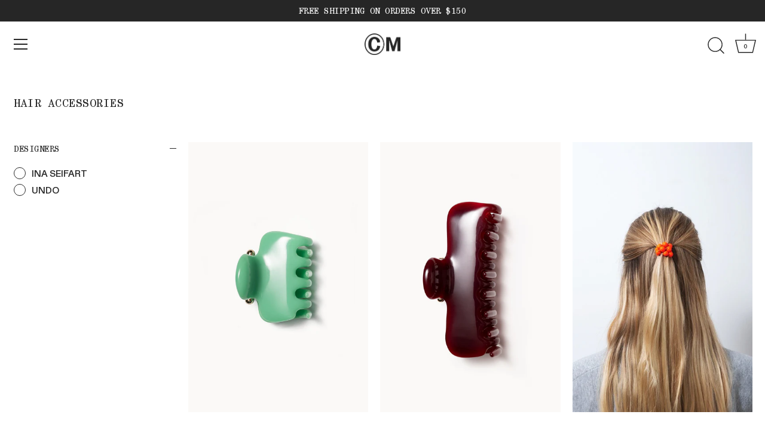

--- FILE ---
content_type: text/html; charset=utf-8
request_url: https://cameronmarks.com/collections/hair-accessories
body_size: 25294
content:
<!doctype html>
<html class="no-js" lang="en">
<head>
  <!-- Showcase 6.0.0 -->

  <meta charset="utf-8" />
<meta name="viewport" content="width=device-width,initial-scale=1.0" />
<meta http-equiv="X-UA-Compatible" content="IE=edge">

<link rel="preconnect" href="https://cdn.shopify.com" crossorigin>
<link rel="preconnect" href="https://fonts.shopify.com" crossorigin>
<link rel="preconnect" href="https://monorail-edge.shopifysvc.com"><link rel="preload" href="//cameronmarks.com/cdn/shop/t/23/assets/GerstnerProgramm-Medium.woff2?v=19594558024016885741684439831" as="font" type="font/woff2" crossorigin>
<link rel="preload" href="//cameronmarks.com/cdn/shop/t/23/assets/CenturySchoolbookBT-Monospace.woff2?v=59164878500782471121684439831" as="font" type="font/woff2" crossorigin><link rel="preload" as="font" href="//cameronmarks.com/cdn/fonts/instrument_sans/instrumentsans_n4.db86542ae5e1596dbdb28c279ae6c2086c4c5bfa.woff2" type="font/woff2" crossorigin><link rel="preload" as="font" href="//cameronmarks.com/cdn/fonts/instrument_sans/instrumentsans_n4.db86542ae5e1596dbdb28c279ae6c2086c4c5bfa.woff2" type="font/woff2" crossorigin><link rel="preload" as="font" href="//cameronmarks.com/cdn/fonts/jost/jost_n6.ec1178db7a7515114a2d84e3dd680832b7af8b99.woff2" type="font/woff2" crossorigin><link rel="preload" as="font" href="//cameronmarks.com/cdn/fonts/instrument_sans/instrumentsans_n7.e4ad9032e203f9a0977786c356573ced65a7419a.woff2" type="font/woff2" crossorigin><link rel="preload" href="//cameronmarks.com/cdn/shop/t/23/assets/vendor.min.js?v=36987075639955835061683807759" as="script">
<link rel="preload" href="//cameronmarks.com/cdn/shop/t/23/assets/theme.js?v=80692726413235377711683807763" as="script"><link rel="canonical" href="https://cameronmarks.com/collections/hair-accessories" /><link rel="icon" href="//cameronmarks.com/cdn/shop/files/CM-favicon.png?crop=center&height=48&v=1683818362&width=48" type="image/png">
<style>
    @font-face {
      font-family: 'GerstnerProgramm-Medium';
      src: url('//cameronmarks.com/cdn/shop/t/23/assets/GerstnerProgramm-Medium.woff2?v=19594558024016885741684439831') format('woff2');
      font-display: swap;
      font-style: normal;
    }
    @font-face {
      font-family: 'CenturySchoolbookBT-Monospace';
      src: url('//cameronmarks.com/cdn/shop/t/23/assets/CenturySchoolbookBT-Monospace.woff2?v=59164878500782471121684439831') format('woff2');
      font-display: swap;
      font-style: normal;
    }
    @font-face {
  font-family: "Instrument Sans";
  font-weight: 400;
  font-style: normal;
  font-display: swap;
  src: url("//cameronmarks.com/cdn/fonts/instrument_sans/instrumentsans_n4.db86542ae5e1596dbdb28c279ae6c2086c4c5bfa.woff2") format("woff2"),
       url("//cameronmarks.com/cdn/fonts/instrument_sans/instrumentsans_n4.510f1b081e58d08c30978f465518799851ef6d8b.woff") format("woff");
}

    @font-face {
  font-family: "Instrument Sans";
  font-weight: 500;
  font-style: normal;
  font-display: swap;
  src: url("//cameronmarks.com/cdn/fonts/instrument_sans/instrumentsans_n5.1ce463e1cc056566f977610764d93d4704464858.woff2") format("woff2"),
       url("//cameronmarks.com/cdn/fonts/instrument_sans/instrumentsans_n5.9079eb7bba230c9d8d8d3a7d101aa9d9f40b6d14.woff") format("woff");
}

    @font-face {
  font-family: "Instrument Sans";
  font-weight: 600;
  font-style: normal;
  font-display: swap;
  src: url("//cameronmarks.com/cdn/fonts/instrument_sans/instrumentsans_n6.27dc66245013a6f7f317d383a3cc9a0c347fb42d.woff2") format("woff2"),
       url("//cameronmarks.com/cdn/fonts/instrument_sans/instrumentsans_n6.1a71efbeeb140ec495af80aad612ad55e19e6d0e.woff") format("woff");
}

    @font-face {
  font-family: "Instrument Sans";
  font-weight: 700;
  font-style: normal;
  font-display: swap;
  src: url("//cameronmarks.com/cdn/fonts/instrument_sans/instrumentsans_n7.e4ad9032e203f9a0977786c356573ced65a7419a.woff2") format("woff2"),
       url("//cameronmarks.com/cdn/fonts/instrument_sans/instrumentsans_n7.b9e40f166fb7639074ba34738101a9d2990bb41a.woff") format("woff");
}

    @font-face {
  font-family: "Instrument Sans";
  font-weight: 400;
  font-style: italic;
  font-display: swap;
  src: url("//cameronmarks.com/cdn/fonts/instrument_sans/instrumentsans_i4.028d3c3cd8d085648c808ceb20cd2fd1eb3560e5.woff2") format("woff2"),
       url("//cameronmarks.com/cdn/fonts/instrument_sans/instrumentsans_i4.7e90d82df8dee29a99237cd19cc529d2206706a2.woff") format("woff");
}

    @font-face {
  font-family: "Instrument Sans";
  font-weight: 700;
  font-style: italic;
  font-display: swap;
  src: url("//cameronmarks.com/cdn/fonts/instrument_sans/instrumentsans_i7.d6063bb5d8f9cbf96eace9e8801697c54f363c6a.woff2") format("woff2"),
       url("//cameronmarks.com/cdn/fonts/instrument_sans/instrumentsans_i7.ce33afe63f8198a3ac4261b826b560103542cd36.woff") format("woff");
}

    @font-face {
  font-family: Jost;
  font-weight: 600;
  font-style: normal;
  font-display: swap;
  src: url("//cameronmarks.com/cdn/fonts/jost/jost_n6.ec1178db7a7515114a2d84e3dd680832b7af8b99.woff2") format("woff2"),
       url("//cameronmarks.com/cdn/fonts/jost/jost_n6.b1178bb6bdd3979fef38e103a3816f6980aeaff9.woff") format("woff");
}

    @font-face {
  font-family: "Instrument Sans";
  font-weight: 400;
  font-style: normal;
  font-display: swap;
  src: url("//cameronmarks.com/cdn/fonts/instrument_sans/instrumentsans_n4.db86542ae5e1596dbdb28c279ae6c2086c4c5bfa.woff2") format("woff2"),
       url("//cameronmarks.com/cdn/fonts/instrument_sans/instrumentsans_n4.510f1b081e58d08c30978f465518799851ef6d8b.woff") format("woff");
}

    @font-face {
  font-family: "Instrument Sans";
  font-weight: 700;
  font-style: normal;
  font-display: swap;
  src: url("//cameronmarks.com/cdn/fonts/instrument_sans/instrumentsans_n7.e4ad9032e203f9a0977786c356573ced65a7419a.woff2") format("woff2"),
       url("//cameronmarks.com/cdn/fonts/instrument_sans/instrumentsans_n7.b9e40f166fb7639074ba34738101a9d2990bb41a.woff") format("woff");
}

  </style>

  <meta name="theme-color" content="#262626">

  <title>
    Hair Accessories &ndash; Cameron Marks
  </title>

  <meta property="og:site_name" content="Cameron Marks">
<meta property="og:url" content="https://cameronmarks.com/collections/hair-accessories">
<meta property="og:title" content="Hair Accessories">
<meta property="og:type" content="product.group">
<meta property="og:description" content="Cameron Marks"><meta name="twitter:card" content="summary_large_image">
<meta name="twitter:title" content="Hair Accessories">
<meta name="twitter:description" content="Cameron Marks">


  <style data-shopify>
    :root {
      --viewport-height: 100vh;
      --viewport-height-first-section: 100vh;
      --nav-height: 0;
    }
  </style>

  <link href="//cameronmarks.com/cdn/shop/t/23/assets/styles.css?v=15044517049067913781759332820" rel="stylesheet" type="text/css" media="all" />
  <link href="//cameronmarks.com/cdn/shop/t/23/assets/custom.css?v=16072624388336500901747316893" rel="stylesheet" type="text/css" media="all" />

  <script>window.performance && window.performance.mark && window.performance.mark('shopify.content_for_header.start');</script><meta name="facebook-domain-verification" content="wc1nya4vv730txbnmgdwu1j9scu2oz">
<meta name="facebook-domain-verification" content="t2fpst1r9uiav17oa1box6yeaog342">
<meta name="google-site-verification" content="wdGrQX_lE5ooYMSfEdZk4rPnJt1wxsFKafrACWURGls">
<meta id="shopify-digital-wallet" name="shopify-digital-wallet" content="/53515649203/digital_wallets/dialog">
<meta name="shopify-checkout-api-token" content="973fa68f552956c2583666032f0e72d5">
<link rel="alternate" type="application/atom+xml" title="Feed" href="/collections/hair-accessories.atom" />
<link rel="alternate" type="application/json+oembed" href="https://cameronmarks.com/collections/hair-accessories.oembed">
<script async="async" src="/checkouts/internal/preloads.js?locale=en-US"></script>
<link rel="preconnect" href="https://shop.app" crossorigin="anonymous">
<script async="async" src="https://shop.app/checkouts/internal/preloads.js?locale=en-US&shop_id=53515649203" crossorigin="anonymous"></script>
<script id="apple-pay-shop-capabilities" type="application/json">{"shopId":53515649203,"countryCode":"US","currencyCode":"USD","merchantCapabilities":["supports3DS"],"merchantId":"gid:\/\/shopify\/Shop\/53515649203","merchantName":"Cameron Marks","requiredBillingContactFields":["postalAddress","email","phone"],"requiredShippingContactFields":["postalAddress","email","phone"],"shippingType":"shipping","supportedNetworks":["visa","masterCard","amex","discover","elo","jcb"],"total":{"type":"pending","label":"Cameron Marks","amount":"1.00"},"shopifyPaymentsEnabled":true,"supportsSubscriptions":true}</script>
<script id="shopify-features" type="application/json">{"accessToken":"973fa68f552956c2583666032f0e72d5","betas":["rich-media-storefront-analytics"],"domain":"cameronmarks.com","predictiveSearch":true,"shopId":53515649203,"locale":"en"}</script>
<script>var Shopify = Shopify || {};
Shopify.shop = "cmsantacruz.myshopify.com";
Shopify.locale = "en";
Shopify.currency = {"active":"USD","rate":"1.0"};
Shopify.country = "US";
Shopify.theme = {"name":"Cameron Marks","id":136655503583,"schema_name":"Showcase","schema_version":"6.0.0","theme_store_id":null,"role":"main"};
Shopify.theme.handle = "null";
Shopify.theme.style = {"id":null,"handle":null};
Shopify.cdnHost = "cameronmarks.com/cdn";
Shopify.routes = Shopify.routes || {};
Shopify.routes.root = "/";</script>
<script type="module">!function(o){(o.Shopify=o.Shopify||{}).modules=!0}(window);</script>
<script>!function(o){function n(){var o=[];function n(){o.push(Array.prototype.slice.apply(arguments))}return n.q=o,n}var t=o.Shopify=o.Shopify||{};t.loadFeatures=n(),t.autoloadFeatures=n()}(window);</script>
<script>
  window.ShopifyPay = window.ShopifyPay || {};
  window.ShopifyPay.apiHost = "shop.app\/pay";
  window.ShopifyPay.redirectState = null;
</script>
<script id="shop-js-analytics" type="application/json">{"pageType":"collection"}</script>
<script defer="defer" async type="module" src="//cameronmarks.com/cdn/shopifycloud/shop-js/modules/v2/client.init-shop-cart-sync_BApSsMSl.en.esm.js"></script>
<script defer="defer" async type="module" src="//cameronmarks.com/cdn/shopifycloud/shop-js/modules/v2/chunk.common_CBoos6YZ.esm.js"></script>
<script type="module">
  await import("//cameronmarks.com/cdn/shopifycloud/shop-js/modules/v2/client.init-shop-cart-sync_BApSsMSl.en.esm.js");
await import("//cameronmarks.com/cdn/shopifycloud/shop-js/modules/v2/chunk.common_CBoos6YZ.esm.js");

  window.Shopify.SignInWithShop?.initShopCartSync?.({"fedCMEnabled":true,"windoidEnabled":true});

</script>
<script>
  window.Shopify = window.Shopify || {};
  if (!window.Shopify.featureAssets) window.Shopify.featureAssets = {};
  window.Shopify.featureAssets['shop-js'] = {"shop-cart-sync":["modules/v2/client.shop-cart-sync_DJczDl9f.en.esm.js","modules/v2/chunk.common_CBoos6YZ.esm.js"],"init-fed-cm":["modules/v2/client.init-fed-cm_BzwGC0Wi.en.esm.js","modules/v2/chunk.common_CBoos6YZ.esm.js"],"init-windoid":["modules/v2/client.init-windoid_BS26ThXS.en.esm.js","modules/v2/chunk.common_CBoos6YZ.esm.js"],"shop-cash-offers":["modules/v2/client.shop-cash-offers_DthCPNIO.en.esm.js","modules/v2/chunk.common_CBoos6YZ.esm.js","modules/v2/chunk.modal_Bu1hFZFC.esm.js"],"shop-button":["modules/v2/client.shop-button_D_JX508o.en.esm.js","modules/v2/chunk.common_CBoos6YZ.esm.js"],"init-shop-email-lookup-coordinator":["modules/v2/client.init-shop-email-lookup-coordinator_DFwWcvrS.en.esm.js","modules/v2/chunk.common_CBoos6YZ.esm.js"],"shop-toast-manager":["modules/v2/client.shop-toast-manager_tEhgP2F9.en.esm.js","modules/v2/chunk.common_CBoos6YZ.esm.js"],"shop-login-button":["modules/v2/client.shop-login-button_DwLgFT0K.en.esm.js","modules/v2/chunk.common_CBoos6YZ.esm.js","modules/v2/chunk.modal_Bu1hFZFC.esm.js"],"avatar":["modules/v2/client.avatar_BTnouDA3.en.esm.js"],"init-shop-cart-sync":["modules/v2/client.init-shop-cart-sync_BApSsMSl.en.esm.js","modules/v2/chunk.common_CBoos6YZ.esm.js"],"pay-button":["modules/v2/client.pay-button_BuNmcIr_.en.esm.js","modules/v2/chunk.common_CBoos6YZ.esm.js"],"init-shop-for-new-customer-accounts":["modules/v2/client.init-shop-for-new-customer-accounts_DrjXSI53.en.esm.js","modules/v2/client.shop-login-button_DwLgFT0K.en.esm.js","modules/v2/chunk.common_CBoos6YZ.esm.js","modules/v2/chunk.modal_Bu1hFZFC.esm.js"],"init-customer-accounts-sign-up":["modules/v2/client.init-customer-accounts-sign-up_TlVCiykN.en.esm.js","modules/v2/client.shop-login-button_DwLgFT0K.en.esm.js","modules/v2/chunk.common_CBoos6YZ.esm.js","modules/v2/chunk.modal_Bu1hFZFC.esm.js"],"shop-follow-button":["modules/v2/client.shop-follow-button_C5D3XtBb.en.esm.js","modules/v2/chunk.common_CBoos6YZ.esm.js","modules/v2/chunk.modal_Bu1hFZFC.esm.js"],"checkout-modal":["modules/v2/client.checkout-modal_8TC_1FUY.en.esm.js","modules/v2/chunk.common_CBoos6YZ.esm.js","modules/v2/chunk.modal_Bu1hFZFC.esm.js"],"init-customer-accounts":["modules/v2/client.init-customer-accounts_C0Oh2ljF.en.esm.js","modules/v2/client.shop-login-button_DwLgFT0K.en.esm.js","modules/v2/chunk.common_CBoos6YZ.esm.js","modules/v2/chunk.modal_Bu1hFZFC.esm.js"],"lead-capture":["modules/v2/client.lead-capture_Cq0gfm7I.en.esm.js","modules/v2/chunk.common_CBoos6YZ.esm.js","modules/v2/chunk.modal_Bu1hFZFC.esm.js"],"shop-login":["modules/v2/client.shop-login_BmtnoEUo.en.esm.js","modules/v2/chunk.common_CBoos6YZ.esm.js","modules/v2/chunk.modal_Bu1hFZFC.esm.js"],"payment-terms":["modules/v2/client.payment-terms_BHOWV7U_.en.esm.js","modules/v2/chunk.common_CBoos6YZ.esm.js","modules/v2/chunk.modal_Bu1hFZFC.esm.js"]};
</script>
<script>(function() {
  var isLoaded = false;
  function asyncLoad() {
    if (isLoaded) return;
    isLoaded = true;
    var urls = ["https:\/\/zooomyapps.com\/wishlist\/ZooomyOrders.js?shop=cmsantacruz.myshopify.com"];
    for (var i = 0; i < urls.length; i++) {
      var s = document.createElement('script');
      s.type = 'text/javascript';
      s.async = true;
      s.src = urls[i];
      var x = document.getElementsByTagName('script')[0];
      x.parentNode.insertBefore(s, x);
    }
  };
  if(window.attachEvent) {
    window.attachEvent('onload', asyncLoad);
  } else {
    window.addEventListener('load', asyncLoad, false);
  }
})();</script>
<script id="__st">var __st={"a":53515649203,"offset":-28800,"reqid":"b977309d-01d1-455a-8ac4-7886cfd06c89-1768861752","pageurl":"cameronmarks.com\/collections\/hair-accessories","u":"35e3eb4f470a","p":"collection","rtyp":"collection","rid":262643941555};</script>
<script>window.ShopifyPaypalV4VisibilityTracking = true;</script>
<script id="captcha-bootstrap">!function(){'use strict';const t='contact',e='account',n='new_comment',o=[[t,t],['blogs',n],['comments',n],[t,'customer']],c=[[e,'customer_login'],[e,'guest_login'],[e,'recover_customer_password'],[e,'create_customer']],r=t=>t.map((([t,e])=>`form[action*='/${t}']:not([data-nocaptcha='true']) input[name='form_type'][value='${e}']`)).join(','),a=t=>()=>t?[...document.querySelectorAll(t)].map((t=>t.form)):[];function s(){const t=[...o],e=r(t);return a(e)}const i='password',u='form_key',d=['recaptcha-v3-token','g-recaptcha-response','h-captcha-response',i],f=()=>{try{return window.sessionStorage}catch{return}},m='__shopify_v',_=t=>t.elements[u];function p(t,e,n=!1){try{const o=window.sessionStorage,c=JSON.parse(o.getItem(e)),{data:r}=function(t){const{data:e,action:n}=t;return t[m]||n?{data:e,action:n}:{data:t,action:n}}(c);for(const[e,n]of Object.entries(r))t.elements[e]&&(t.elements[e].value=n);n&&o.removeItem(e)}catch(o){console.error('form repopulation failed',{error:o})}}const l='form_type',E='cptcha';function T(t){t.dataset[E]=!0}const w=window,h=w.document,L='Shopify',v='ce_forms',y='captcha';let A=!1;((t,e)=>{const n=(g='f06e6c50-85a8-45c8-87d0-21a2b65856fe',I='https://cdn.shopify.com/shopifycloud/storefront-forms-hcaptcha/ce_storefront_forms_captcha_hcaptcha.v1.5.2.iife.js',D={infoText:'Protected by hCaptcha',privacyText:'Privacy',termsText:'Terms'},(t,e,n)=>{const o=w[L][v],c=o.bindForm;if(c)return c(t,g,e,D).then(n);var r;o.q.push([[t,g,e,D],n]),r=I,A||(h.body.append(Object.assign(h.createElement('script'),{id:'captcha-provider',async:!0,src:r})),A=!0)});var g,I,D;w[L]=w[L]||{},w[L][v]=w[L][v]||{},w[L][v].q=[],w[L][y]=w[L][y]||{},w[L][y].protect=function(t,e){n(t,void 0,e),T(t)},Object.freeze(w[L][y]),function(t,e,n,w,h,L){const[v,y,A,g]=function(t,e,n){const i=e?o:[],u=t?c:[],d=[...i,...u],f=r(d),m=r(i),_=r(d.filter((([t,e])=>n.includes(e))));return[a(f),a(m),a(_),s()]}(w,h,L),I=t=>{const e=t.target;return e instanceof HTMLFormElement?e:e&&e.form},D=t=>v().includes(t);t.addEventListener('submit',(t=>{const e=I(t);if(!e)return;const n=D(e)&&!e.dataset.hcaptchaBound&&!e.dataset.recaptchaBound,o=_(e),c=g().includes(e)&&(!o||!o.value);(n||c)&&t.preventDefault(),c&&!n&&(function(t){try{if(!f())return;!function(t){const e=f();if(!e)return;const n=_(t);if(!n)return;const o=n.value;o&&e.removeItem(o)}(t);const e=Array.from(Array(32),(()=>Math.random().toString(36)[2])).join('');!function(t,e){_(t)||t.append(Object.assign(document.createElement('input'),{type:'hidden',name:u})),t.elements[u].value=e}(t,e),function(t,e){const n=f();if(!n)return;const o=[...t.querySelectorAll(`input[type='${i}']`)].map((({name:t})=>t)),c=[...d,...o],r={};for(const[a,s]of new FormData(t).entries())c.includes(a)||(r[a]=s);n.setItem(e,JSON.stringify({[m]:1,action:t.action,data:r}))}(t,e)}catch(e){console.error('failed to persist form',e)}}(e),e.submit())}));const S=(t,e)=>{t&&!t.dataset[E]&&(n(t,e.some((e=>e===t))),T(t))};for(const o of['focusin','change'])t.addEventListener(o,(t=>{const e=I(t);D(e)&&S(e,y())}));const B=e.get('form_key'),M=e.get(l),P=B&&M;t.addEventListener('DOMContentLoaded',(()=>{const t=y();if(P)for(const e of t)e.elements[l].value===M&&p(e,B);[...new Set([...A(),...v().filter((t=>'true'===t.dataset.shopifyCaptcha))])].forEach((e=>S(e,t)))}))}(h,new URLSearchParams(w.location.search),n,t,e,['guest_login'])})(!0,!0)}();</script>
<script integrity="sha256-4kQ18oKyAcykRKYeNunJcIwy7WH5gtpwJnB7kiuLZ1E=" data-source-attribution="shopify.loadfeatures" defer="defer" src="//cameronmarks.com/cdn/shopifycloud/storefront/assets/storefront/load_feature-a0a9edcb.js" crossorigin="anonymous"></script>
<script crossorigin="anonymous" defer="defer" src="//cameronmarks.com/cdn/shopifycloud/storefront/assets/shopify_pay/storefront-65b4c6d7.js?v=20250812"></script>
<script data-source-attribution="shopify.dynamic_checkout.dynamic.init">var Shopify=Shopify||{};Shopify.PaymentButton=Shopify.PaymentButton||{isStorefrontPortableWallets:!0,init:function(){window.Shopify.PaymentButton.init=function(){};var t=document.createElement("script");t.src="https://cameronmarks.com/cdn/shopifycloud/portable-wallets/latest/portable-wallets.en.js",t.type="module",document.head.appendChild(t)}};
</script>
<script data-source-attribution="shopify.dynamic_checkout.buyer_consent">
  function portableWalletsHideBuyerConsent(e){var t=document.getElementById("shopify-buyer-consent"),n=document.getElementById("shopify-subscription-policy-button");t&&n&&(t.classList.add("hidden"),t.setAttribute("aria-hidden","true"),n.removeEventListener("click",e))}function portableWalletsShowBuyerConsent(e){var t=document.getElementById("shopify-buyer-consent"),n=document.getElementById("shopify-subscription-policy-button");t&&n&&(t.classList.remove("hidden"),t.removeAttribute("aria-hidden"),n.addEventListener("click",e))}window.Shopify?.PaymentButton&&(window.Shopify.PaymentButton.hideBuyerConsent=portableWalletsHideBuyerConsent,window.Shopify.PaymentButton.showBuyerConsent=portableWalletsShowBuyerConsent);
</script>
<script data-source-attribution="shopify.dynamic_checkout.cart.bootstrap">document.addEventListener("DOMContentLoaded",(function(){function t(){return document.querySelector("shopify-accelerated-checkout-cart, shopify-accelerated-checkout")}if(t())Shopify.PaymentButton.init();else{new MutationObserver((function(e,n){t()&&(Shopify.PaymentButton.init(),n.disconnect())})).observe(document.body,{childList:!0,subtree:!0})}}));
</script>
<link id="shopify-accelerated-checkout-styles" rel="stylesheet" media="screen" href="https://cameronmarks.com/cdn/shopifycloud/portable-wallets/latest/accelerated-checkout-backwards-compat.css" crossorigin="anonymous">
<style id="shopify-accelerated-checkout-cart">
        #shopify-buyer-consent {
  margin-top: 1em;
  display: inline-block;
  width: 100%;
}

#shopify-buyer-consent.hidden {
  display: none;
}

#shopify-subscription-policy-button {
  background: none;
  border: none;
  padding: 0;
  text-decoration: underline;
  font-size: inherit;
  cursor: pointer;
}

#shopify-subscription-policy-button::before {
  box-shadow: none;
}

      </style>

<script>window.performance && window.performance.mark && window.performance.mark('shopify.content_for_header.end');</script>

  <script>
    document.documentElement.className = document.documentElement.className.replace('no-js', 'js');
    window.theme = window.theme || {};
    
      theme.money_format_with_code_preference = "${{amount}}";
    
    theme.money_format = "${{amount}}";
    theme.money_container = '.theme-money';
    theme.strings = {
      previous: "Previous",
      next: "Next",
      close: "Close",
      addressError: "Error looking up that address",
      addressNoResults: "No results for that address",
      addressQueryLimit: "You have exceeded the Google API usage limit. Consider upgrading to a \u003ca href=\"https:\/\/developers.google.com\/maps\/premium\/usage-limits\"\u003ePremium Plan\u003c\/a\u003e.",
      authError: "There was a problem authenticating your Google Maps API Key.",
      back: "Back",
      cartConfirmation: "You must agree to the terms and conditions before continuing.",
      loadMore: "Load more",
      infiniteScrollNoMore: "No more results",
      priceNonExistent: "Unavailable",
      buttonDefault: "Add to Cart",
      buttonPreorder: "Pre-order",
      buttonNoStock: "Out of stock",
      buttonNoVariant: "Unavailable",
      variantNoStock: "Sold out",
      unitPriceSeparator: " \/ ",
      colorBoxPrevious: "Previous",
      colorBoxNext: "Next",
      colorBoxClose: "Close",
      navigateHome: "Home",
      productAddingToCart: "Adding",
      productAddedToCart: "Added to cart",
      popupWasAdded: "was added to your cart",
      popupCheckout: "Checkout",
      popupContinueShopping: "Continue shopping",
      onlyXLeft: "[[ quantity ]] in stock",
      priceSoldOut: "Sold Out",
      inventoryLowStock: "Low stock",
      inventoryInStock: "In stock",
      loading: "Loading...",
      viewCart: "View cart",
      page: "Page {{ page }}",
      imageSlider: "Image slider",
      clearAll: "Clear all"
    };
    theme.routes = {
      root_url: '/',
      cart_url: '/cart',
      cart_add_url: '/cart/add',
      checkout: '/checkout'
    };
    theme.settings = {
      animationEnabledDesktop: true,
      animationEnabledMobile: true
    };

    theme.checkViewportFillers = function(){
      var toggleState = false;
      var elPageContent = document.getElementById('page-content');
      if(elPageContent) {
        var elOverlapSection = elPageContent.querySelector('.header-overlap-section');
        if (elOverlapSection) {
          var padding = parseInt(getComputedStyle(elPageContent).getPropertyValue('padding-top'));
          toggleState = ((Math.round(elOverlapSection.offsetTop) - padding) === 0);
        }
      }
      if(toggleState) {
        document.getElementsByTagName('body')[0].classList.add('header-section-overlap');
      } else {
        document.getElementsByTagName('body')[0].classList.remove('header-section-overlap');
      }
    };

    theme.assessAltLogo = function(){
      var elsOverlappers = document.querySelectorAll('.needs-alt-logo');
      var useAltLogo = false;
      if(elsOverlappers.length) {
        var elSiteControl = document.querySelector('#site-control');
        var elSiteControlInner = document.querySelector('#site-control .site-control__inner');
        var headerMid = elSiteControlInner.offsetTop + elSiteControl.offsetTop + elSiteControlInner.offsetHeight / 2;
        Array.prototype.forEach.call(elsOverlappers, function(el, i){
          var thisTop = el.getBoundingClientRect().top;
          var thisBottom = thisTop + el.offsetHeight;
          if(headerMid > thisTop && headerMid < thisBottom) {
            useAltLogo = true;
            return false;
          }
        });
      }
      if(useAltLogo) {
        document.getElementsByTagName('body')[0].classList.add('use-alt-logo');
      } else {
        document.getElementsByTagName('body')[0].classList.remove('use-alt-logo');
      }
    };
  </script>
<link href="https://monorail-edge.shopifysvc.com" rel="dns-prefetch">
<script>(function(){if ("sendBeacon" in navigator && "performance" in window) {try {var session_token_from_headers = performance.getEntriesByType('navigation')[0].serverTiming.find(x => x.name == '_s').description;} catch {var session_token_from_headers = undefined;}var session_cookie_matches = document.cookie.match(/_shopify_s=([^;]*)/);var session_token_from_cookie = session_cookie_matches && session_cookie_matches.length === 2 ? session_cookie_matches[1] : "";var session_token = session_token_from_headers || session_token_from_cookie || "";function handle_abandonment_event(e) {var entries = performance.getEntries().filter(function(entry) {return /monorail-edge.shopifysvc.com/.test(entry.name);});if (!window.abandonment_tracked && entries.length === 0) {window.abandonment_tracked = true;var currentMs = Date.now();var navigation_start = performance.timing.navigationStart;var payload = {shop_id: 53515649203,url: window.location.href,navigation_start,duration: currentMs - navigation_start,session_token,page_type: "collection"};window.navigator.sendBeacon("https://monorail-edge.shopifysvc.com/v1/produce", JSON.stringify({schema_id: "online_store_buyer_site_abandonment/1.1",payload: payload,metadata: {event_created_at_ms: currentMs,event_sent_at_ms: currentMs}}));}}window.addEventListener('pagehide', handle_abandonment_event);}}());</script>
<script id="web-pixels-manager-setup">(function e(e,d,r,n,o){if(void 0===o&&(o={}),!Boolean(null===(a=null===(i=window.Shopify)||void 0===i?void 0:i.analytics)||void 0===a?void 0:a.replayQueue)){var i,a;window.Shopify=window.Shopify||{};var t=window.Shopify;t.analytics=t.analytics||{};var s=t.analytics;s.replayQueue=[],s.publish=function(e,d,r){return s.replayQueue.push([e,d,r]),!0};try{self.performance.mark("wpm:start")}catch(e){}var l=function(){var e={modern:/Edge?\/(1{2}[4-9]|1[2-9]\d|[2-9]\d{2}|\d{4,})\.\d+(\.\d+|)|Firefox\/(1{2}[4-9]|1[2-9]\d|[2-9]\d{2}|\d{4,})\.\d+(\.\d+|)|Chrom(ium|e)\/(9{2}|\d{3,})\.\d+(\.\d+|)|(Maci|X1{2}).+ Version\/(15\.\d+|(1[6-9]|[2-9]\d|\d{3,})\.\d+)([,.]\d+|)( \(\w+\)|)( Mobile\/\w+|) Safari\/|Chrome.+OPR\/(9{2}|\d{3,})\.\d+\.\d+|(CPU[ +]OS|iPhone[ +]OS|CPU[ +]iPhone|CPU IPhone OS|CPU iPad OS)[ +]+(15[._]\d+|(1[6-9]|[2-9]\d|\d{3,})[._]\d+)([._]\d+|)|Android:?[ /-](13[3-9]|1[4-9]\d|[2-9]\d{2}|\d{4,})(\.\d+|)(\.\d+|)|Android.+Firefox\/(13[5-9]|1[4-9]\d|[2-9]\d{2}|\d{4,})\.\d+(\.\d+|)|Android.+Chrom(ium|e)\/(13[3-9]|1[4-9]\d|[2-9]\d{2}|\d{4,})\.\d+(\.\d+|)|SamsungBrowser\/([2-9]\d|\d{3,})\.\d+/,legacy:/Edge?\/(1[6-9]|[2-9]\d|\d{3,})\.\d+(\.\d+|)|Firefox\/(5[4-9]|[6-9]\d|\d{3,})\.\d+(\.\d+|)|Chrom(ium|e)\/(5[1-9]|[6-9]\d|\d{3,})\.\d+(\.\d+|)([\d.]+$|.*Safari\/(?![\d.]+ Edge\/[\d.]+$))|(Maci|X1{2}).+ Version\/(10\.\d+|(1[1-9]|[2-9]\d|\d{3,})\.\d+)([,.]\d+|)( \(\w+\)|)( Mobile\/\w+|) Safari\/|Chrome.+OPR\/(3[89]|[4-9]\d|\d{3,})\.\d+\.\d+|(CPU[ +]OS|iPhone[ +]OS|CPU[ +]iPhone|CPU IPhone OS|CPU iPad OS)[ +]+(10[._]\d+|(1[1-9]|[2-9]\d|\d{3,})[._]\d+)([._]\d+|)|Android:?[ /-](13[3-9]|1[4-9]\d|[2-9]\d{2}|\d{4,})(\.\d+|)(\.\d+|)|Mobile Safari.+OPR\/([89]\d|\d{3,})\.\d+\.\d+|Android.+Firefox\/(13[5-9]|1[4-9]\d|[2-9]\d{2}|\d{4,})\.\d+(\.\d+|)|Android.+Chrom(ium|e)\/(13[3-9]|1[4-9]\d|[2-9]\d{2}|\d{4,})\.\d+(\.\d+|)|Android.+(UC? ?Browser|UCWEB|U3)[ /]?(15\.([5-9]|\d{2,})|(1[6-9]|[2-9]\d|\d{3,})\.\d+)\.\d+|SamsungBrowser\/(5\.\d+|([6-9]|\d{2,})\.\d+)|Android.+MQ{2}Browser\/(14(\.(9|\d{2,})|)|(1[5-9]|[2-9]\d|\d{3,})(\.\d+|))(\.\d+|)|K[Aa][Ii]OS\/(3\.\d+|([4-9]|\d{2,})\.\d+)(\.\d+|)/},d=e.modern,r=e.legacy,n=navigator.userAgent;return n.match(d)?"modern":n.match(r)?"legacy":"unknown"}(),u="modern"===l?"modern":"legacy",c=(null!=n?n:{modern:"",legacy:""})[u],f=function(e){return[e.baseUrl,"/wpm","/b",e.hashVersion,"modern"===e.buildTarget?"m":"l",".js"].join("")}({baseUrl:d,hashVersion:r,buildTarget:u}),m=function(e){var d=e.version,r=e.bundleTarget,n=e.surface,o=e.pageUrl,i=e.monorailEndpoint;return{emit:function(e){var a=e.status,t=e.errorMsg,s=(new Date).getTime(),l=JSON.stringify({metadata:{event_sent_at_ms:s},events:[{schema_id:"web_pixels_manager_load/3.1",payload:{version:d,bundle_target:r,page_url:o,status:a,surface:n,error_msg:t},metadata:{event_created_at_ms:s}}]});if(!i)return console&&console.warn&&console.warn("[Web Pixels Manager] No Monorail endpoint provided, skipping logging."),!1;try{return self.navigator.sendBeacon.bind(self.navigator)(i,l)}catch(e){}var u=new XMLHttpRequest;try{return u.open("POST",i,!0),u.setRequestHeader("Content-Type","text/plain"),u.send(l),!0}catch(e){return console&&console.warn&&console.warn("[Web Pixels Manager] Got an unhandled error while logging to Monorail."),!1}}}}({version:r,bundleTarget:l,surface:e.surface,pageUrl:self.location.href,monorailEndpoint:e.monorailEndpoint});try{o.browserTarget=l,function(e){var d=e.src,r=e.async,n=void 0===r||r,o=e.onload,i=e.onerror,a=e.sri,t=e.scriptDataAttributes,s=void 0===t?{}:t,l=document.createElement("script"),u=document.querySelector("head"),c=document.querySelector("body");if(l.async=n,l.src=d,a&&(l.integrity=a,l.crossOrigin="anonymous"),s)for(var f in s)if(Object.prototype.hasOwnProperty.call(s,f))try{l.dataset[f]=s[f]}catch(e){}if(o&&l.addEventListener("load",o),i&&l.addEventListener("error",i),u)u.appendChild(l);else{if(!c)throw new Error("Did not find a head or body element to append the script");c.appendChild(l)}}({src:f,async:!0,onload:function(){if(!function(){var e,d;return Boolean(null===(d=null===(e=window.Shopify)||void 0===e?void 0:e.analytics)||void 0===d?void 0:d.initialized)}()){var d=window.webPixelsManager.init(e)||void 0;if(d){var r=window.Shopify.analytics;r.replayQueue.forEach((function(e){var r=e[0],n=e[1],o=e[2];d.publishCustomEvent(r,n,o)})),r.replayQueue=[],r.publish=d.publishCustomEvent,r.visitor=d.visitor,r.initialized=!0}}},onerror:function(){return m.emit({status:"failed",errorMsg:"".concat(f," has failed to load")})},sri:function(e){var d=/^sha384-[A-Za-z0-9+/=]+$/;return"string"==typeof e&&d.test(e)}(c)?c:"",scriptDataAttributes:o}),m.emit({status:"loading"})}catch(e){m.emit({status:"failed",errorMsg:(null==e?void 0:e.message)||"Unknown error"})}}})({shopId: 53515649203,storefrontBaseUrl: "https://cameronmarks.com",extensionsBaseUrl: "https://extensions.shopifycdn.com/cdn/shopifycloud/web-pixels-manager",monorailEndpoint: "https://monorail-edge.shopifysvc.com/unstable/produce_batch",surface: "storefront-renderer",enabledBetaFlags: ["2dca8a86"],webPixelsConfigList: [{"id":"67043551","configuration":"{\"tagID\":\"2612349225826\"}","eventPayloadVersion":"v1","runtimeContext":"STRICT","scriptVersion":"18031546ee651571ed29edbe71a3550b","type":"APP","apiClientId":3009811,"privacyPurposes":["ANALYTICS","MARKETING","SALE_OF_DATA"],"dataSharingAdjustments":{"protectedCustomerApprovalScopes":["read_customer_address","read_customer_email","read_customer_name","read_customer_personal_data","read_customer_phone"]}},{"id":"shopify-app-pixel","configuration":"{}","eventPayloadVersion":"v1","runtimeContext":"STRICT","scriptVersion":"0450","apiClientId":"shopify-pixel","type":"APP","privacyPurposes":["ANALYTICS","MARKETING"]},{"id":"shopify-custom-pixel","eventPayloadVersion":"v1","runtimeContext":"LAX","scriptVersion":"0450","apiClientId":"shopify-pixel","type":"CUSTOM","privacyPurposes":["ANALYTICS","MARKETING"]}],isMerchantRequest: false,initData: {"shop":{"name":"Cameron Marks","paymentSettings":{"currencyCode":"USD"},"myshopifyDomain":"cmsantacruz.myshopify.com","countryCode":"US","storefrontUrl":"https:\/\/cameronmarks.com"},"customer":null,"cart":null,"checkout":null,"productVariants":[],"purchasingCompany":null},},"https://cameronmarks.com/cdn","fcfee988w5aeb613cpc8e4bc33m6693e112",{"modern":"","legacy":""},{"shopId":"53515649203","storefrontBaseUrl":"https:\/\/cameronmarks.com","extensionBaseUrl":"https:\/\/extensions.shopifycdn.com\/cdn\/shopifycloud\/web-pixels-manager","surface":"storefront-renderer","enabledBetaFlags":"[\"2dca8a86\"]","isMerchantRequest":"false","hashVersion":"fcfee988w5aeb613cpc8e4bc33m6693e112","publish":"custom","events":"[[\"page_viewed\",{}],[\"collection_viewed\",{\"collection\":{\"id\":\"262643941555\",\"title\":\"Hair Accessories\",\"productVariants\":[{\"price\":{\"amount\":29.0,\"currencyCode\":\"USD\"},\"product\":{\"title\":\"Hair Claw Clip 2\\\"\",\"vendor\":\"Undo\",\"id\":\"7890561040607\",\"untranslatedTitle\":\"Hair Claw Clip 2\\\"\",\"url\":\"\/products\/undo-hair-claw-clip-2\",\"type\":\"\"},\"id\":\"43588663443679\",\"image\":{\"src\":\"\/\/cameronmarks.com\/cdn\/shop\/products\/UNDO22_JULY__0004s_0003_Layer18_1080x_aa9974de-aa85-4097-98c1-ce717d5469a0.jpg?v=1673477032\"},\"sku\":\"\",\"title\":\"2\\\" \/ Indigo Mica\",\"untranslatedTitle\":\"2\\\" \/ Indigo Mica\"},{\"price\":{\"amount\":36.0,\"currencyCode\":\"USD\"},\"product\":{\"title\":\"Hair Claw Clip 4\\\"\",\"vendor\":\"Undo\",\"id\":\"7890555764959\",\"untranslatedTitle\":\"Hair Claw Clip 4\\\"\",\"url\":\"\/products\/undo-claw-clip-4\",\"type\":\"\"},\"id\":\"43588646895839\",\"image\":{\"src\":\"\/\/cameronmarks.com\/cdn\/shop\/products\/UNDO__0006s_0015_UNDO-5404copy_1080x_63e154e0-2455-4b5c-b8aa-1f91cbde2aa5.jpg?v=1697664316\"},\"sku\":\"CH\",\"title\":\"4\\\" \/ Champagne\",\"untranslatedTitle\":\"4\\\" \/ Champagne\"},{\"price\":{\"amount\":48.0,\"currencyCode\":\"USD\"},\"product\":{\"title\":\"Hair Tie Set in Neon Mix\",\"vendor\":\"Ina Seifart\",\"id\":\"8077579288799\",\"untranslatedTitle\":\"Hair Tie Set in Neon Mix\",\"url\":\"\/products\/ina-seifart-hair-tie-set-in-neon-mix-1\",\"type\":\"\"},\"id\":\"44278199615711\",\"image\":{\"src\":\"\/\/cameronmarks.com\/cdn\/shop\/files\/ScreenShot2023-07-22at8.07.25AM.png?v=1690038605\"},\"sku\":\"\",\"title\":\"Default Title\",\"untranslatedTitle\":\"Default Title\"}]}}]]"});</script><script>
  window.ShopifyAnalytics = window.ShopifyAnalytics || {};
  window.ShopifyAnalytics.meta = window.ShopifyAnalytics.meta || {};
  window.ShopifyAnalytics.meta.currency = 'USD';
  var meta = {"products":[{"id":7890561040607,"gid":"gid:\/\/shopify\/Product\/7890561040607","vendor":"Undo","type":"","handle":"undo-hair-claw-clip-2","variants":[{"id":43588663443679,"price":2900,"name":"Hair Claw Clip 2\" - 2\" \/ Indigo Mica","public_title":"2\" \/ Indigo Mica","sku":""},{"id":43588668489951,"price":2900,"name":"Hair Claw Clip 2\" - 2\" \/ Champagne","public_title":"2\" \/ Champagne","sku":""},{"id":43588668522719,"price":2900,"name":"Hair Claw Clip 2\" - 2\" \/ Citrine Quartz","public_title":"2\" \/ Citrine Quartz","sku":""},{"id":43588668555487,"price":2900,"name":"Hair Claw Clip 2\" - 2\" \/ Capri","public_title":"2\" \/ Capri","sku":""},{"id":43588668588255,"price":2900,"name":"Hair Claw Clip 2\" - 2\" \/ Verde","public_title":"2\" \/ Verde","sku":""},{"id":43588668621023,"price":2900,"name":"Hair Claw Clip 2\" - 2\" \/ Bordeaux","public_title":"2\" \/ Bordeaux","sku":""},{"id":43588668653791,"price":2900,"name":"Hair Claw Clip 2\" - 2\" \/ Ivory","public_title":"2\" \/ Ivory","sku":""},{"id":43588668686559,"price":2900,"name":"Hair Claw Clip 2\" - 2\" \/ Stone Black","public_title":"2\" \/ Stone Black","sku":""},{"id":43588668719327,"price":2900,"name":"Hair Claw Clip 2\" - 2\" \/ Greige","public_title":"2\" \/ Greige","sku":""},{"id":43588700405983,"price":2900,"name":"Hair Claw Clip 2\" - 2\" \/ Avocado","public_title":"2\" \/ Avocado","sku":""},{"id":43588700438751,"price":2900,"name":"Hair Claw Clip 2\" - 2\" \/ Mica","public_title":"2\" \/ Mica","sku":""},{"id":43664909664479,"price":2900,"name":"Hair Claw Clip 2\" - 2\" \/ Tortoiseshell","public_title":"2\" \/ Tortoiseshell","sku":""},{"id":43909925372127,"price":2900,"name":"Hair Claw Clip 2\" - 2\" \/ Paris Green","public_title":"2\" \/ Paris Green","sku":""},{"id":44103896924383,"price":2900,"name":"Hair Claw Clip 2\" - 2\" \/ Lilac","public_title":"2\" \/ Lilac","sku":""},{"id":44228708237535,"price":2900,"name":"Hair Claw Clip 2\" - 2\" \/ Stone Blue","public_title":"2\" \/ Stone Blue","sku":""},{"id":44228708630751,"price":2900,"name":"Hair Claw Clip 2\" - 2\" \/ Black Marble","public_title":"2\" \/ Black Marble","sku":""},{"id":44228708663519,"price":2900,"name":"Hair Claw Clip 2\" - 2\" \/ Citron","public_title":"2\" \/ Citron","sku":""},{"id":44228708696287,"price":2900,"name":"Hair Claw Clip 2\" - 2\" \/ Mushroom","public_title":"2\" \/ Mushroom","sku":""},{"id":44319701893343,"price":2900,"name":"Hair Claw Clip 2\" - 2\" \/ Terra Cotta","public_title":"2\" \/ Terra Cotta","sku":""},{"id":44319701926111,"price":2900,"name":"Hair Claw Clip 2\" - 2\" \/ Milkglass","public_title":"2\" \/ Milkglass","sku":""},{"id":46619194884319,"price":2900,"name":"Hair Claw Clip 2\" - 2\" \/ Sandstone","public_title":"2\" \/ Sandstone","sku":""},{"id":46619212873951,"price":2900,"name":"Hair Claw Clip 2\" - 2\" \/ Deep Green","public_title":"2\" \/ Deep Green","sku":""},{"id":46619229815007,"price":2900,"name":"Hair Claw Clip 2\" - 2\" \/ Blue Marble","public_title":"2\" \/ Blue Marble","sku":""},{"id":46717486530783,"price":2900,"name":"Hair Claw Clip 2\" - 2\" \/ Light Tortoise","public_title":"2\" \/ Light Tortoise","sku":null},{"id":46717495312607,"price":2900,"name":"Hair Claw Clip 2\" - 2\" \/ Jet Black","public_title":"2\" \/ Jet Black","sku":null},{"id":46985608659167,"price":2900,"name":"Hair Claw Clip 2\" - 2\" \/ Lilla","public_title":"2\" \/ Lilla","sku":"LL"},{"id":46985608691935,"price":2900,"name":"Hair Claw Clip 2\" - 2\" \/ Rosso","public_title":"2\" \/ Rosso","sku":"RO"},{"id":47089410605279,"price":2900,"name":"Hair Claw Clip 2\" - 2\" \/ Sage","public_title":"2\" \/ Sage","sku":null},{"id":47089415258335,"price":2900,"name":"Hair Claw Clip 2\" - 2\" \/ Espresso","public_title":"2\" \/ Espresso","sku":null}],"remote":false},{"id":7890555764959,"gid":"gid:\/\/shopify\/Product\/7890555764959","vendor":"Undo","type":"","handle":"undo-claw-clip-4","variants":[{"id":43588646895839,"price":3600,"name":"Hair Claw Clip 4\" - 4\" \/ Champagne","public_title":"4\" \/ Champagne","sku":"CH"},{"id":43588646928607,"price":3600,"name":"Hair Claw Clip 4\" - 4\" \/ Greige","public_title":"4\" \/ Greige","sku":""},{"id":43588646961375,"price":3600,"name":"Hair Claw Clip 4\" - 4\" \/ Ivory","public_title":"4\" \/ Ivory","sku":"IV"},{"id":43588646994143,"price":3600,"name":"Hair Claw Clip 4\" - 4\" \/ Capri","public_title":"4\" \/ Capri","sku":""},{"id":43588647026911,"price":3600,"name":"Hair Claw Clip 4\" - 4\" \/ Bordeaux","public_title":"4\" \/ Bordeaux","sku":"BX"},{"id":43588647059679,"price":3600,"name":"Hair Claw Clip 4\" - 4\" \/ Verde","public_title":"4\" \/ Verde","sku":"VE"},{"id":43588647092447,"price":3600,"name":"Hair Claw Clip 4\" - 4\" \/ Citrine Quartz","public_title":"4\" \/ Citrine Quartz","sku":""},{"id":43664938434783,"price":3600,"name":"Hair Claw Clip 4\" - 4\" \/ Tortoiseshell","public_title":"4\" \/ Tortoiseshell","sku":"TS"},{"id":43664938467551,"price":3600,"name":"Hair Claw Clip 4\" - 4\" \/ Indigo Mica","public_title":"4\" \/ Indigo Mica","sku":""},{"id":43664938500319,"price":3600,"name":"Hair Claw Clip 4\" - 4\" \/ Mica","public_title":"4\" \/ Mica","sku":""},{"id":43664938533087,"price":3600,"name":"Hair Claw Clip 4\" - 4\" \/ Matte Olive","public_title":"4\" \/ Matte Olive","sku":""},{"id":43664938565855,"price":3600,"name":"Hair Claw Clip 4\" - 4\" \/ Stone Black","public_title":"4\" \/ Stone Black","sku":""},{"id":43664938598623,"price":3600,"name":"Hair Claw Clip 4\" - 4\" \/ Avocado","public_title":"4\" \/ Avocado","sku":"AV"},{"id":43909929042143,"price":3600,"name":"Hair Claw Clip 4\" - 4\" \/ Paris Green","public_title":"4\" \/ Paris Green","sku":""},{"id":44228716134623,"price":3600,"name":"Hair Claw Clip 4\" - 4\" \/ Black Marble","public_title":"4\" \/ Black Marble","sku":""},{"id":44228716167391,"price":3600,"name":"Hair Claw Clip 4\" - 4\" \/ Lilac","public_title":"4\" \/ Lilac","sku":""},{"id":44228716200159,"price":3600,"name":"Hair Claw Clip 4\" - 4\" \/ Stone Blue","public_title":"4\" \/ Stone Blue","sku":""},{"id":44228716232927,"price":3600,"name":"Hair Claw Clip 4\" - 4\" \/ Mushroom","public_title":"4\" \/ Mushroom","sku":"MU"},{"id":44228716265695,"price":3600,"name":"Hair Claw Clip 4\" - 4\" \/ Citron","public_title":"4\" \/ Citron","sku":""},{"id":44319698747615,"price":3600,"name":"Hair Claw Clip 4\" - 4\" \/ Terra Cotta","public_title":"4\" \/ Terra Cotta","sku":""},{"id":44319698780383,"price":3600,"name":"Hair Claw Clip 4\" - 4\" \/ Milkglass","public_title":"4\" \/ Milkglass","sku":""},{"id":45630594089183,"price":3600,"name":"Hair Claw Clip 4\" - 4\" \/ Sand Stone","public_title":"4\" \/ Sand Stone","sku":""},{"id":46105230409951,"price":3600,"name":"Hair Claw Clip 4\" - 4\" \/ Light Tortoise","public_title":"4\" \/ Light Tortoise","sku":""},{"id":46619226570975,"price":3600,"name":"Hair Claw Clip 4\" - 4\" \/ Deep Green","public_title":"4\" \/ Deep Green","sku":""},{"id":46619234435295,"price":3600,"name":"Hair Claw Clip 4\" - 4\" \/ Blue Marble","public_title":"4\" \/ Blue Marble","sku":"RY"},{"id":46619236303071,"price":3600,"name":"Hair Claw Clip 4\" - 4\" \/ Jet Black","public_title":"4\" \/ Jet Black","sku":"JB"},{"id":46985611247839,"price":3600,"name":"Hair Claw Clip 4\" - 4\" \/ Rosso","public_title":"4\" \/ Rosso","sku":"RO"},{"id":46985620160735,"price":3600,"name":"Hair Claw Clip 4\" - 4\" \/ Sage","public_title":"4\" \/ Sage","sku":"SA"},{"id":47119358361823,"price":3600,"name":"Hair Claw Clip 4\" - 4\" \/ Lilla","public_title":"4\" \/ Lilla","sku":null}],"remote":false},{"id":8077579288799,"gid":"gid:\/\/shopify\/Product\/8077579288799","vendor":"Ina Seifart","type":"","handle":"ina-seifart-hair-tie-set-in-neon-mix-1","variants":[{"id":44278199615711,"price":4800,"name":"Hair Tie Set in Neon Mix","public_title":null,"sku":""}],"remote":false}],"page":{"pageType":"collection","resourceType":"collection","resourceId":262643941555,"requestId":"b977309d-01d1-455a-8ac4-7886cfd06c89-1768861752"}};
  for (var attr in meta) {
    window.ShopifyAnalytics.meta[attr] = meta[attr];
  }
</script>
<script class="analytics">
  (function () {
    var customDocumentWrite = function(content) {
      var jquery = null;

      if (window.jQuery) {
        jquery = window.jQuery;
      } else if (window.Checkout && window.Checkout.$) {
        jquery = window.Checkout.$;
      }

      if (jquery) {
        jquery('body').append(content);
      }
    };

    var hasLoggedConversion = function(token) {
      if (token) {
        return document.cookie.indexOf('loggedConversion=' + token) !== -1;
      }
      return false;
    }

    var setCookieIfConversion = function(token) {
      if (token) {
        var twoMonthsFromNow = new Date(Date.now());
        twoMonthsFromNow.setMonth(twoMonthsFromNow.getMonth() + 2);

        document.cookie = 'loggedConversion=' + token + '; expires=' + twoMonthsFromNow;
      }
    }

    var trekkie = window.ShopifyAnalytics.lib = window.trekkie = window.trekkie || [];
    if (trekkie.integrations) {
      return;
    }
    trekkie.methods = [
      'identify',
      'page',
      'ready',
      'track',
      'trackForm',
      'trackLink'
    ];
    trekkie.factory = function(method) {
      return function() {
        var args = Array.prototype.slice.call(arguments);
        args.unshift(method);
        trekkie.push(args);
        return trekkie;
      };
    };
    for (var i = 0; i < trekkie.methods.length; i++) {
      var key = trekkie.methods[i];
      trekkie[key] = trekkie.factory(key);
    }
    trekkie.load = function(config) {
      trekkie.config = config || {};
      trekkie.config.initialDocumentCookie = document.cookie;
      var first = document.getElementsByTagName('script')[0];
      var script = document.createElement('script');
      script.type = 'text/javascript';
      script.onerror = function(e) {
        var scriptFallback = document.createElement('script');
        scriptFallback.type = 'text/javascript';
        scriptFallback.onerror = function(error) {
                var Monorail = {
      produce: function produce(monorailDomain, schemaId, payload) {
        var currentMs = new Date().getTime();
        var event = {
          schema_id: schemaId,
          payload: payload,
          metadata: {
            event_created_at_ms: currentMs,
            event_sent_at_ms: currentMs
          }
        };
        return Monorail.sendRequest("https://" + monorailDomain + "/v1/produce", JSON.stringify(event));
      },
      sendRequest: function sendRequest(endpointUrl, payload) {
        // Try the sendBeacon API
        if (window && window.navigator && typeof window.navigator.sendBeacon === 'function' && typeof window.Blob === 'function' && !Monorail.isIos12()) {
          var blobData = new window.Blob([payload], {
            type: 'text/plain'
          });

          if (window.navigator.sendBeacon(endpointUrl, blobData)) {
            return true;
          } // sendBeacon was not successful

        } // XHR beacon

        var xhr = new XMLHttpRequest();

        try {
          xhr.open('POST', endpointUrl);
          xhr.setRequestHeader('Content-Type', 'text/plain');
          xhr.send(payload);
        } catch (e) {
          console.log(e);
        }

        return false;
      },
      isIos12: function isIos12() {
        return window.navigator.userAgent.lastIndexOf('iPhone; CPU iPhone OS 12_') !== -1 || window.navigator.userAgent.lastIndexOf('iPad; CPU OS 12_') !== -1;
      }
    };
    Monorail.produce('monorail-edge.shopifysvc.com',
      'trekkie_storefront_load_errors/1.1',
      {shop_id: 53515649203,
      theme_id: 136655503583,
      app_name: "storefront",
      context_url: window.location.href,
      source_url: "//cameronmarks.com/cdn/s/trekkie.storefront.cd680fe47e6c39ca5d5df5f0a32d569bc48c0f27.min.js"});

        };
        scriptFallback.async = true;
        scriptFallback.src = '//cameronmarks.com/cdn/s/trekkie.storefront.cd680fe47e6c39ca5d5df5f0a32d569bc48c0f27.min.js';
        first.parentNode.insertBefore(scriptFallback, first);
      };
      script.async = true;
      script.src = '//cameronmarks.com/cdn/s/trekkie.storefront.cd680fe47e6c39ca5d5df5f0a32d569bc48c0f27.min.js';
      first.parentNode.insertBefore(script, first);
    };
    trekkie.load(
      {"Trekkie":{"appName":"storefront","development":false,"defaultAttributes":{"shopId":53515649203,"isMerchantRequest":null,"themeId":136655503583,"themeCityHash":"3294993526505900604","contentLanguage":"en","currency":"USD","eventMetadataId":"120a27fe-18c2-4015-8437-4be09e406943"},"isServerSideCookieWritingEnabled":true,"monorailRegion":"shop_domain","enabledBetaFlags":["65f19447"]},"Session Attribution":{},"S2S":{"facebookCapiEnabled":true,"source":"trekkie-storefront-renderer","apiClientId":580111}}
    );

    var loaded = false;
    trekkie.ready(function() {
      if (loaded) return;
      loaded = true;

      window.ShopifyAnalytics.lib = window.trekkie;

      var originalDocumentWrite = document.write;
      document.write = customDocumentWrite;
      try { window.ShopifyAnalytics.merchantGoogleAnalytics.call(this); } catch(error) {};
      document.write = originalDocumentWrite;

      window.ShopifyAnalytics.lib.page(null,{"pageType":"collection","resourceType":"collection","resourceId":262643941555,"requestId":"b977309d-01d1-455a-8ac4-7886cfd06c89-1768861752","shopifyEmitted":true});

      var match = window.location.pathname.match(/checkouts\/(.+)\/(thank_you|post_purchase)/)
      var token = match? match[1]: undefined;
      if (!hasLoggedConversion(token)) {
        setCookieIfConversion(token);
        window.ShopifyAnalytics.lib.track("Viewed Product Category",{"currency":"USD","category":"Collection: hair-accessories","collectionName":"hair-accessories","collectionId":262643941555,"nonInteraction":true},undefined,undefined,{"shopifyEmitted":true});
      }
    });


        var eventsListenerScript = document.createElement('script');
        eventsListenerScript.async = true;
        eventsListenerScript.src = "//cameronmarks.com/cdn/shopifycloud/storefront/assets/shop_events_listener-3da45d37.js";
        document.getElementsByTagName('head')[0].appendChild(eventsListenerScript);

})();</script>
<script
  defer
  src="https://cameronmarks.com/cdn/shopifycloud/perf-kit/shopify-perf-kit-3.0.4.min.js"
  data-application="storefront-renderer"
  data-shop-id="53515649203"
  data-render-region="gcp-us-central1"
  data-page-type="collection"
  data-theme-instance-id="136655503583"
  data-theme-name="Showcase"
  data-theme-version="6.0.0"
  data-monorail-region="shop_domain"
  data-resource-timing-sampling-rate="10"
  data-shs="true"
  data-shs-beacon="true"
  data-shs-export-with-fetch="true"
  data-shs-logs-sample-rate="1"
  data-shs-beacon-endpoint="https://cameronmarks.com/api/collect"
></script>
</head>

<body class="page-hair-accessories template-collection animation-speed-medium"
      >
  
    <script>
      if(window.innerWidth < 768 && window.localStorage.getItem('is_first_visit') !== null) {
        var pageFadedIn = false;
        document.body.style.opacity = 0;

        function fadeInPageMob(){
          if(!pageFadedIn) {
            document.body.classList.add("cc-animate-enabled");
            document.body.style.transition = 'opacity 0.4s';
            setTimeout(function () {
              document.body.style.opacity = 1;
            }, 200);
            pageFadedIn = true;
          }
        }

        window.addEventListener("load", fadeInPageMob);
        setTimeout(fadeInPageMob, 3000);
      }

      window.addEventListener("pageshow", function(){
        document.getElementById('cc-veil').classList.remove('-in');
      });
    </script>
  

  
    <script>
      if ('IntersectionObserver' in window) {
        document.body.classList.add("cc-animate-enabled");
      }

      window.addEventListener("pageshow", function(){
        document.getElementById('cc-veil').classList.remove('-in');
      });
    </script>
  

  <a class="skip-link visually-hidden" href="#page-content">Skip to content</a>

  <div id="shopify-section-header" class="shopify-section"><style type="text/css">
  
    .logo img { width: 60px; }
    @media(min-width:768px){
    .logo img { width: 60px; }
    }
  

  .cc-announcement {
    
      font-size: 14px;
    
  }

  @media (min-width: 768px) {
    .cc-announcement {
      font-size: 14px;
    }
  }
</style>


<form action="/cart" method="post" id="cc-checkout-form">
</form>


  

  
<div data-section-type="header" itemscope itemtype="http://schema.org/Organization">
    <div id="site-control" class="site-control inline icons
      
      
      fixed
      
      has-announcement
      alt-logo-when-active
      
      "
      data-cc-animate
      data-opacity="transparent"
      data-positioning="sticky"
    >
      
  
  <div class="cc-announcement">
    
    <div class="cc-announcement__inner">
      FREE SHIPPING ON ORDERS OVER $150
    </div>
    
  </div>
  
  

      <div class="links site-control__inner">
        <a class="menu" href="#page-menu" aria-controls="page-menu" data-modal-nav-toggle aria-label="Menu">
          <span class="icon-menu">
  <span class="icon-menu__bar icon-menu__bar-1"></span>
  <span class="icon-menu__bar icon-menu__bar-2"></span>
  <span class="icon-menu__bar icon-menu__bar-3"></span>
</span>

          <span class="text-link">Menu</span>
        </a>

        
  <a data-cc-animate-click data-cc-animate class="logo " href="/"
     itemprop="url">

    

    <meta itemprop="name" content="Cameron Marks">
    
      
      
      <img src="//cameronmarks.com/cdn/shop/files/CM-logo_500x.png?v=1683817619" alt="Cameron Marks" itemprop="logo"
           width="520" height="312"/>

      
    

    
  </a>
  

        


        <div class="nav-right-side">
          

          

          <a class="cart nav-search"
             href="/search"
             aria-label="Search"
             data-modal-toggle="#search-modal">
            <svg viewBox="0 0 30 30" version="1.1" xmlns="http://www.w3.org/2000/svg">
  <title>Search</title>
  <g stroke="none" stroke-width="1.5" fill="none" fill-rule="evenodd" stroke-linecap="round" stroke-linejoin="round">
    <g transform="translate(-1335.000000, -30.000000)" stroke="currentColor">
      <g transform="translate(1336.000000, 31.000000)">
        <circle cx="12" cy="12" r="12"></circle>
        <line x1="27" y1="27" x2="20.475" y2="20.475" id="Path"></line>
      </g>
    </g>
  </g>
</svg>

            <span class="text-link">Search</span>
          </a>

          <a data-cc-animate-click class="cart cart-icon--basket1" href="/cart" aria-label="Cart">
            
              <svg xmlns="http://www.w3.org/2000/svg" viewBox="0 0 23.96 22">
    <title>Cart</title>
    <g data-name="Layer 2">
        <g data-name="Layer 1">
            <path d="M22.7,8l-3,13H4.3l-3-13H22.7M24,7H0L3.51,22H20.45L24,7Z"/>
            <rect x="11.48" width="1" height="7"/>
        </g>
    </g>
</svg>

            
            <div>0</div>
            <span class="text-link">Cart </span>
          </a>
        </div>
      </div>
    </div>

    <nav id="page-menu" class="theme-modal nav-uses-modal">
      <div class="inner">
        <a href="#" class="no-js-only">Close navigation</a>

        <div class="nav-container">
          <div class="nav-body container growth-area" data-root-nav="true">
            <div class="nav main-nav" role="navigation" aria-label="Primary">
              <ul>
                
                <li class=" ">
                  <a href="/" data-cc-animate-click>
                    <span>Home</span>
                  </a>

                  
                </li>
                
                <li class=" ">
                  <a href="/collections/new-arrivals-check-them-out" data-cc-animate-click>
                    <span>New Arrivals !</span>
                  </a>

                  
                </li>
                
                <li class=" ">
                  <a href="/collections/30-off-fall-sale" data-cc-animate-click>
                    <span>30% Off Fall Sale</span>
                  </a>

                  
                </li>
                
                <li class=" ">
                  <a href="/collections/clothing" aria-haspopup="true">
                    <span>Women's Clothing</span>
                  </a>

                  
                  <ul>
                      
                      
                      <li class=" ">
                        <a href="/collections/by-designer" aria-haspopup="true">
                          <span>By Designer</span>
                        </a>

                        
                        <ul>
                          
                          <li class=" ">
                            <a data-cc-animate-click href="/collections/agolde">
                              <span>Agolde</span>
                            </a>
                          </li>
                          
                          <li class=" ">
                            <a data-cc-animate-click href="/collections/american-vintage">
                              <span>American Vintage</span>
                            </a>
                          </li>
                          
                          <li class=" ">
                            <a data-cc-animate-click href="/collections/b-sides">
                              <span>B Sides</span>
                            </a>
                          </li>
                          
                          <li class=" ">
                            <a data-cc-animate-click href="/collections/bellerose">
                              <span>Bellerose</span>
                            </a>
                          </li>
                          
                          <li class=" ">
                            <a data-cc-animate-click href="/collections/citizens-of-humanity">
                              <span>Citizens of Humanity</span>
                            </a>
                          </li>
                          
                          <li class=" ">
                            <a data-cc-animate-click href="/collections/clare-v">
                              <span>Clare V</span>
                            </a>
                          </li>
                          
                          <li class=" ">
                            <a data-cc-animate-click href="/collections/closed">
                              <span>Closed</span>
                            </a>
                          </li>
                          
                          <li class=" ">
                            <a data-cc-animate-click href="/collections/find-me-now">
                              <span>Find Me Now</span>
                            </a>
                          </li>
                          
                          <li class=" ">
                            <a data-cc-animate-click href="/collections/jungmaven">
                              <span>Jungmaven</span>
                            </a>
                          </li>
                          
                          <li class=" ">
                            <a data-cc-animate-click href="/collections/meals">
                              <span>Meals</span>
                            </a>
                          </li>
                          
                          <li class=" ">
                            <a data-cc-animate-click href="/collections/rachel-comey">
                              <span>Rachel Comey</span>
                            </a>
                          </li>
                          
                          <li class=" ">
                            <a data-cc-animate-click href="/collections/rita-row">
                              <span>Rita Row</span>
                            </a>
                          </li>
                          
                          <li class=" ">
                            <a data-cc-animate-click href="/collections/saint-art">
                              <span>Saint Art</span>
                            </a>
                          </li>
                          
                          <li class=" ">
                            <a data-cc-animate-click href="/collections/sessun">
                              <span>Sessun</span>
                            </a>
                          </li>
                          
                          <li class=" ">
                            <a data-cc-animate-click href="/collections/soeur">
                              <span>Soeur</span>
                            </a>
                          </li>
                          
                          <li class=" ">
                            <a data-cc-animate-click href="/collections/stine-goya">
                              <span>Stine Goya</span>
                            </a>
                          </li>
                          
                          <li class=" ">
                            <a data-cc-animate-click href="/collections/ulla-johnson">
                              <span>Ulla Johnson</span>
                            </a>
                          </li>
                          
                          <li class=" ">
                            <a data-cc-animate-click href="/collections/untitled-in-motion">
                              <span>Untitled in Motion</span>
                            </a>
                          </li>
                          
                        </ul>
                        
                      </li>
                      
                      <li class=" ">
                        <a href="/collections/tops" data-cc-animate-click>
                          <span>Tops + Blouses</span>
                        </a>

                        
                      </li>
                      
                      <li class=" ">
                        <a href="/collections/tees" data-cc-animate-click>
                          <span>Tees + Tanks </span>
                        </a>

                        
                      </li>
                      
                      <li class=" ">
                        <a href="/collections/dresses" data-cc-animate-click>
                          <span>Dresses</span>
                        </a>

                        
                      </li>
                      
                      <li class=" ">
                        <a href="/collections/pants" data-cc-animate-click>
                          <span>Pants</span>
                        </a>

                        
                      </li>
                      
                      <li class=" ">
                        <a href="/collections/shorts" data-cc-animate-click>
                          <span>Shorts</span>
                        </a>

                        
                      </li>
                      
                      <li class=" ">
                        <a href="/collections/denim" data-cc-animate-click>
                          <span>Denim</span>
                        </a>

                        
                      </li>
                      
                      <li class=" ">
                        <a href="/collections/skirts" data-cc-animate-click>
                          <span>Skirts</span>
                        </a>

                        
                      </li>
                      
                      <li class=" ">
                        <a href="/collections/jumpsuits" data-cc-animate-click>
                          <span>Jumpsuits</span>
                        </a>

                        
                      </li>
                      
                      <li class=" ">
                        <a href="/collections/sweatshirts-knitwear" data-cc-animate-click>
                          <span>Knits + Sweatshirts</span>
                        </a>

                        
                      </li>
                      
                      <li class=" ">
                        <a href="/collections/outerwear" data-cc-animate-click>
                          <span>Jackets + Outerwear</span>
                        </a>

                        
                      </li>
                      
                      <li class=" ">
                        <a href="/collections/intimates" data-cc-animate-click>
                          <span>Intimates</span>
                        </a>

                        
                      </li>
                      
                    
                  </ul>
                  
                </li>
                
                <li class=" ">
                  <a href="/collections/accessories" aria-haspopup="true">
                    <span>Accessories</span>
                  </a>

                  
                  <ul>
                      
                      
                      <li class=" ">
                        <a href="/collections/bags" aria-haspopup="true">
                          <span>Bags</span>
                        </a>

                        
                        <ul>
                          
                          <li class=" ">
                            <a data-cc-animate-click href="/collections/crossbody-shoulder">
                              <span>Crossbody + Shoulder</span>
                            </a>
                          </li>
                          
                          <li class=" ">
                            <a data-cc-animate-click href="/collections/totes-1">
                              <span>Totes</span>
                            </a>
                          </li>
                          
                          <li class=" ">
                            <a data-cc-animate-click href="/collections/clutches-pouches">
                              <span>Clutches + Pouches</span>
                            </a>
                          </li>
                          
                          <li class=" ">
                            <a data-cc-animate-click href="/collections/fanny-packs">
                              <span>Fanny Packs</span>
                            </a>
                          </li>
                          
                          <li class=" ">
                            <a data-cc-animate-click href="/collections/backpacks">
                              <span>Backpacks</span>
                            </a>
                          </li>
                          
                          <li class=" ">
                            <a data-cc-animate-click href="/collections/bag-straps">
                              <span>Bag Straps</span>
                            </a>
                          </li>
                          
                        </ul>
                        
                      </li>
                      
                      <li class=" ">
                        <a href="/collections/wallets-small-accessories" data-cc-animate-click>
                          <span>Wallets + Small Accessories</span>
                        </a>

                        
                      </li>
                      
                      <li class=" ">
                        <a href="/collections/izipizi-eyewear" aria-haspopup="true">
                          <span>Eyewear</span>
                        </a>

                        
                        <ul>
                          
                          <li class=" ">
                            <a data-cc-animate-click href="/collections/sunglasses">
                              <span>Sunglasses</span>
                            </a>
                          </li>
                          
                          <li class=" ">
                            <a data-cc-animate-click href="/collections/reading-glasses">
                              <span>Readers</span>
                            </a>
                          </li>
                          
                          <li class=" ">
                            <a data-cc-animate-click href="/collections/screen-glasses">
                              <span>Screen</span>
                            </a>
                          </li>
                          
                          <li class=" ">
                            <a data-cc-animate-click href="/collections/eyewear-accessories">
                              <span>Eyewear Accessories</span>
                            </a>
                          </li>
                          
                        </ul>
                        
                      </li>
                      
                      <li class="active ">
                        <a href="/collections/hair-accessories" data-cc-animate-click>
                          <span>Hair Accessories</span>
                        </a>

                        
                      </li>
                      
                      <li class=" ">
                        <a href="/collections/socks" data-cc-animate-click>
                          <span>Socks + Hosiery</span>
                        </a>

                        
                      </li>
                      
                      <li class=" ">
                        <a href="/collections/phone-accessories" data-cc-animate-click>
                          <span>Phone Accessories</span>
                        </a>

                        
                      </li>
                      
                      <li class=" ">
                        <a href="/collections/travel-accessories" data-cc-animate-click>
                          <span>Travel Accessories</span>
                        </a>

                        
                      </li>
                      
                      <li class=" ">
                        <a href="/collections/key-rings" data-cc-animate-click>
                          <span>Key Rings</span>
                        </a>

                        
                      </li>
                      
                      <li class=" ">
                        <a href="/collections/hats" data-cc-animate-click>
                          <span>Hats</span>
                        </a>

                        
                      </li>
                      
                      <li class=" ">
                        <a href="/collections/gloves" data-cc-animate-click>
                          <span>Scarves + Gloves</span>
                        </a>

                        
                      </li>
                      
                    
                  </ul>
                  
                </li>
                
                <li class=" ">
                  <a href="/collections/all" aria-haspopup="true">
                    <span>BAGGU</span>
                  </a>

                  
                  <ul>
                      
                      
                      <li class=" ">
                        <a href="/search" aria-haspopup="true">
                          <span>BAGGU Bags</span>
                        </a>

                        
                        <ul>
                          
                          <li class=" ">
                            <a data-cc-animate-click href="/collections/crossbody-bags">
                              <span>BAGGU Crossbody + Shoulder</span>
                            </a>
                          </li>
                          
                          <li class=" ">
                            <a data-cc-animate-click href="/collections/purses">
                              <span>BAGGU Purses</span>
                            </a>
                          </li>
                          
                          <li class=" ">
                            <a data-cc-animate-click href="/collections/reusable-bags">
                              <span>BAGGU Reusable Bags</span>
                            </a>
                          </li>
                          
                          <li class=" ">
                            <a data-cc-animate-click href="/collections/travel-bags-sets">
                              <span>BAGGU Travel Bags + Sets</span>
                            </a>
                          </li>
                          
                          <li class=" ">
                            <a data-cc-animate-click href="/collections/lunch-bags-coolers">
                              <span>BAGGU Lunch Bags + Coolers</span>
                            </a>
                          </li>
                          
                        </ul>
                        
                      </li>
                      
                      <li class=" ">
                        <a href="/search" aria-haspopup="true">
                          <span>BAGGU Pouches + Cases</span>
                        </a>

                        
                        <ul>
                          
                          <li class=" ">
                            <a data-cc-animate-click href="/collections/pouches">
                              <span>BAGGU Pouches</span>
                            </a>
                          </li>
                          
                          <li class=" ">
                            <a data-cc-animate-click href="/collections/pouches-cases">
                              <span>BAGGU Cases + Sleeves</span>
                            </a>
                          </li>
                          
                        </ul>
                        
                      </li>
                      
                      <li class=" ">
                        <a href="/collections/hats-socks" data-cc-animate-click>
                          <span>BAGGU Hats + Socks </span>
                        </a>

                        
                      </li>
                      
                      <li class=" ">
                        <a href="/collections/towels" data-cc-animate-click>
                          <span>BAGGU Towels</span>
                        </a>

                        
                      </li>
                      
                      <li class=" ">
                        <a href="/collections/outdoors" data-cc-animate-click>
                          <span>BAGGU Outdoors</span>
                        </a>

                        
                      </li>
                      
                    
                  </ul>
                  
                </li>
                
                <li class=" ">
                  <a href="/collections/jewelry" aria-haspopup="true">
                    <span>Jewelry</span>
                  </a>

                  
                  <ul>
                      
                      
                      <li class=" ">
                        <a href="/collections/designer" aria-haspopup="true">
                          <span>By Designer</span>
                        </a>

                        
                        <ul>
                          
                          <li class=" ">
                            <a data-cc-animate-click href="/collections/amanda-hunt">
                              <span>Amanda Hunt</span>
                            </a>
                          </li>
                          
                          <li class=" ">
                            <a data-cc-animate-click href="/collections/hirotaka">
                              <span>Hirotaka</span>
                            </a>
                          </li>
                          
                          <li class=" ">
                            <a data-cc-animate-click href="/collections/jack-g">
                              <span>Jack + G</span>
                            </a>
                          </li>
                          
                          <li class=" ">
                            <a data-cc-animate-click href="/collections/jennie-kwon">
                              <span>Jennie Kwon</span>
                            </a>
                          </li>
                          
                          <li class=" ">
                            <a data-cc-animate-click href="/collections/laura-lombardi">
                              <span>Laura Lombardi</span>
                            </a>
                          </li>
                          
                          <li class=" ">
                            <a data-cc-animate-click href="/collections/miarante">
                              <span>Miarante</span>
                            </a>
                          </li>
                          
                          <li class=" ">
                            <a data-cc-animate-click href="/collections/pamela-love">
                              <span>Pamela Love</span>
                            </a>
                          </li>
                          
                          <li class=" ">
                            <a data-cc-animate-click href="/collections/pascale-monvoisin">
                              <span>Pascale Monvoisin</span>
                            </a>
                          </li>
                          
                          <li class=" ">
                            <a data-cc-animate-click href="/collections/rachel-comey">
                              <span>Rachel Comey</span>
                            </a>
                          </li>
                          
                          <li class=" ">
                            <a data-cc-animate-click href="/collections/saskia-diez">
                              <span>Saskia Diez</span>
                            </a>
                          </li>
                          
                        </ul>
                        
                      </li>
                      
                      <li class=" ">
                        <a href="/collections/earrings" data-cc-animate-click>
                          <span>Earrings</span>
                        </a>

                        
                      </li>
                      
                      <li class=" ">
                        <a href="/collections/necklaces" data-cc-animate-click>
                          <span>Necklaces</span>
                        </a>

                        
                      </li>
                      
                      <li class=" ">
                        <a href="/collections/rings" data-cc-animate-click>
                          <span>Rings</span>
                        </a>

                        
                      </li>
                      
                      <li class=" ">
                        <a href="/collections/bracelets-cuffs" data-cc-animate-click>
                          <span>Bracelets + Cuffs</span>
                        </a>

                        
                      </li>
                      
                      <li class=" ">
                        <a href="/collections/anklets" data-cc-animate-click>
                          <span>Anklets</span>
                        </a>

                        
                      </li>
                      
                    
                  </ul>
                  
                </li>
                
                <li class=" ">
                  <a href="/collections/apothecary" aria-haspopup="true">
                    <span>Apothecary</span>
                  </a>

                  
                  <ul>
                      
                      
                      <li class=" ">
                        <a href="/collections/bath" data-cc-animate-click>
                          <span>Bath + Body</span>
                        </a>

                        
                      </li>
                      
                      <li class=" ">
                        <a href="/collections/face" data-cc-animate-click>
                          <span>Face</span>
                        </a>

                        
                      </li>
                      
                      <li class=" ">
                        <a href="/collections/hair" data-cc-animate-click>
                          <span>Hair Care</span>
                        </a>

                        
                      </li>
                      
                      <li class=" ">
                        <a href="/collections/oral-care" data-cc-animate-click>
                          <span>Oral Care</span>
                        </a>

                        
                      </li>
                      
                      <li class=" ">
                        <a href="/collections/candles-incense-2" data-cc-animate-click>
                          <span>Candles + Incense</span>
                        </a>

                        
                      </li>
                      
                      <li class=" ">
                        <a href="/collections/candles-incense" data-cc-animate-click>
                          <span>Fragrance + Scents</span>
                        </a>

                        
                      </li>
                      
                      <li class=" ">
                        <a href="/collections/apothecary-accessories" data-cc-animate-click>
                          <span>Apothecary Accessories</span>
                        </a>

                        
                      </li>
                      
                    
                  </ul>
                  
                </li>
                
                <li class=" ">
                  <a href="/collections/table" aria-haspopup="true">
                    <span>Table</span>
                  </a>

                  
                  <ul>
                      
                      
                      <li class=" ">
                        <a href="/collections/glassware" data-cc-animate-click>
                          <span>Glassware</span>
                        </a>

                        
                      </li>
                      
                      <li class=" ">
                        <a href="/collections/mugs" data-cc-animate-click>
                          <span>Mugs, Tumblers + Cups</span>
                        </a>

                        
                      </li>
                      
                      <li class=" ">
                        <a href="/collections/dinnerware" data-cc-animate-click>
                          <span>Dinnerware</span>
                        </a>

                        
                      </li>
                      
                      <li class=" ">
                        <a href="/collections/serveware" data-cc-animate-click>
                          <span>Serveware</span>
                        </a>

                        
                      </li>
                      
                      <li class=" ">
                        <a href="/collections/barware" data-cc-animate-click>
                          <span>Barware</span>
                        </a>

                        
                      </li>
                      
                      <li class=" ">
                        <a href="/collections/flatware-serving-utensils" data-cc-animate-click>
                          <span>Flatware + Serving Utensils</span>
                        </a>

                        
                      </li>
                      
                      <li class=" ">
                        <a href="/collections/tea-coffee-pots" data-cc-animate-click>
                          <span>Tea + Coffee Pots</span>
                        </a>

                        
                      </li>
                      
                      <li class=" ">
                        <a href="/collections/coasters-trivets" data-cc-animate-click>
                          <span>Coasters + Trivets</span>
                        </a>

                        
                      </li>
                      
                      <li class=" ">
                        <a href="/collections/linens" data-cc-animate-click>
                          <span>Table Linens</span>
                        </a>

                        
                      </li>
                      
                      <li class=" ">
                        <a href="/collections/outdoor-dining" data-cc-animate-click>
                          <span>Outdoor Dining</span>
                        </a>

                        
                      </li>
                      
                    
                  </ul>
                  
                </li>
                
                <li class=" ">
                  <a href="/collections/decor" aria-haspopup="true">
                    <span>Decor</span>
                  </a>

                  
                  <ul>
                      
                      
                      <li class=" ">
                        <a href="/collections/candlelight" data-cc-animate-click>
                          <span>Candlelight</span>
                        </a>

                        
                      </li>
                      
                      <li class=" ">
                        <a href="/collections/vases" data-cc-animate-click>
                          <span>Vases + Vessels</span>
                        </a>

                        
                      </li>
                      
                      <li class=" ">
                        <a href="/collections/planters" data-cc-animate-click>
                          <span>Planters</span>
                        </a>

                        
                      </li>
                      
                      <li class=" ">
                        <a href="/collections/baskets-organization" data-cc-animate-click>
                          <span>Baskets</span>
                        </a>

                        
                      </li>
                      
                      <li class=" ">
                        <a href="/collections/textiles" aria-haspopup="true">
                          <span>Textiles</span>
                        </a>

                        
                        <ul>
                          
                          <li class=" ">
                            <a data-cc-animate-click href="/collections/napkins-tablecloths">
                              <span>Napkins + Tablecloths</span>
                            </a>
                          </li>
                          
                          <li class=" ">
                            <a data-cc-animate-click href="/collections/hand-bath-towels">
                              <span>Bath Linens</span>
                            </a>
                          </li>
                          
                          <li class=" ">
                            <a data-cc-animate-click href="/collections/throws-blankets">
                              <span>Bed Linens + Blankets</span>
                            </a>
                          </li>
                          
                          <li class=" ">
                            <a data-cc-animate-click href="/collections/pillows">
                              <span>Cushions</span>
                            </a>
                          </li>
                          
                          <li class=" ">
                            <a data-cc-animate-click href="/collections/rugs-1">
                              <span>Rugs</span>
                            </a>
                          </li>
                          
                        </ul>
                        
                      </li>
                      
                      <li class=" ">
                        <a href="/collections/rugs" data-cc-animate-click>
                          <span>Decorative Rugs</span>
                        </a>

                        
                      </li>
                      
                      <li class=" ">
                        <a href="/collections/art-objects" data-cc-animate-click>
                          <span>Art + Objects</span>
                        </a>

                        
                      </li>
                      
                      <li class=" ">
                        <a href="/collections/furniture" data-cc-animate-click>
                          <span>Furniture</span>
                        </a>

                        
                      </li>
                      
                      <li class=" ">
                        <a href="/collections/lighting" data-cc-animate-click>
                          <span>Lighting</span>
                        </a>

                        
                      </li>
                      
                      <li class=" ">
                        <a href="/collections/hardware" data-cc-animate-click>
                          <span>Hardware</span>
                        </a>

                        
                      </li>
                      
                    
                  </ul>
                  
                </li>
                
                <li class=" ">
                  <a href="/collections/kitchen" aria-haspopup="true">
                    <span>Kitchen</span>
                  </a>

                  
                  <ul>
                      
                      
                      <li class=" ">
                        <a href="/collections/pantry" aria-haspopup="true">
                          <span>Pantry</span>
                        </a>

                        
                        <ul>
                          
                          <li class=" ">
                            <a data-cc-animate-click href="/collections/candy-chocolate">
                              <span>Candy, Chocolate + Cookies</span>
                            </a>
                          </li>
                          
                          <li class=" ">
                            <a data-cc-animate-click href="/collections/jams-spreads">
                              <span>Jams + Spreads</span>
                            </a>
                          </li>
                          
                          <li class=" ">
                            <a data-cc-animate-click href="/collections/condiments">
                              <span>Sauces + Condiments</span>
                            </a>
                          </li>
                          
                          <li class=" ">
                            <a data-cc-animate-click href="/collections/salt-spices">
                              <span>Salt + Spices </span>
                            </a>
                          </li>
                          
                          <li class=" ">
                            <a data-cc-animate-click href="/collections/oil-vinegars">
                              <span>Oil + Vinegars </span>
                            </a>
                          </li>
                          
                          <li class=" ">
                            <a data-cc-animate-click href="/collections/speciality-foods">
                              <span>Speciality Foods </span>
                            </a>
                          </li>
                          
                          <li class=" ">
                            <a data-cc-animate-click href="/collections/tea-coffee">
                              <span>Tea + Coffee</span>
                            </a>
                          </li>
                          
                          <li class=" ">
                            <a data-cc-animate-click href="/collections/drinks-cocktails">
                              <span>Cocktails Mixers + Shrubs</span>
                            </a>
                          </li>
                          
                          <li class=" ">
                            <a data-cc-animate-click href="/collections/non-alcoholic-drinks">
                              <span>Non-Alcoholic Drinks </span>
                            </a>
                          </li>
                          
                        </ul>
                        
                      </li>
                      
                      <li class=" ">
                        <a href="/collections/tools-utensils" data-cc-animate-click>
                          <span>Tools + Utensils</span>
                        </a>

                        
                      </li>
                      
                      <li class=" ">
                        <a href="/collections/kitchen-appliances" data-cc-animate-click>
                          <span>Kitchen Appliances</span>
                        </a>

                        
                      </li>
                      
                      <li class=" ">
                        <a href="/collections/food-storage" data-cc-animate-click>
                          <span>Food + Drinks Storage</span>
                        </a>

                        
                      </li>
                      
                      <li class=" ">
                        <a href="/collections/tea-coffee-accessories" data-cc-animate-click>
                          <span>Tea + Coffee Accessories</span>
                        </a>

                        
                      </li>
                      
                      <li class=" ">
                        <a href="/collections/cookware" data-cc-animate-click>
                          <span>Speciality Cookware</span>
                        </a>

                        
                      </li>
                      
                      <li class=" ">
                        <a href="/collections/chopping-boards" data-cc-animate-click>
                          <span>Chopping Boards</span>
                        </a>

                        
                      </li>
                      
                      <li class=" ">
                        <a href="/collections/cookbooks" data-cc-animate-click>
                          <span>Cookbooks</span>
                        </a>

                        
                      </li>
                      
                      <li class=" ">
                        <a href="/collections/linens-aprons" data-cc-animate-click>
                          <span>Kitchen Linens + Aprons</span>
                        </a>

                        
                      </li>
                      
                      <li class=" ">
                        <a href="/collections/reusable-shopping-bags" data-cc-animate-click>
                          <span>Reusable Shopping Bags</span>
                        </a>

                        
                      </li>
                      
                      <li class=" ">
                        <a href="/collections/house-cleaning" data-cc-animate-click>
                          <span>House Cleaning</span>
                        </a>

                        
                      </li>
                      
                    
                  </ul>
                  
                </li>
                
                <li class=" ">
                  <a href="/collections/office" aria-haspopup="true">
                    <span>Paper Goods + Office</span>
                  </a>

                  
                  <ul>
                      
                      
                      <li class=" ">
                        <a href="/collections/notebooks-pads" data-cc-animate-click>
                          <span>Notebooks, Journals + Pads</span>
                        </a>

                        
                      </li>
                      
                      <li class=" ">
                        <a href="/collections/pens-pencils" data-cc-animate-click>
                          <span>Pens + Pencils</span>
                        </a>

                        
                      </li>
                      
                      <li class=" ">
                        <a href="/collections/supplies" data-cc-animate-click>
                          <span>Supplies</span>
                        </a>

                        
                      </li>
                      
                      <li class=" ">
                        <a href="/collections/tech-accessories" data-cc-animate-click>
                          <span>Tech Accessories</span>
                        </a>

                        
                      </li>
                      
                      <li class=" ">
                        <a href="/collections/organization" data-cc-animate-click>
                          <span>Organization</span>
                        </a>

                        
                      </li>
                      
                      <li class=" ">
                        <a href="/collections/greeting-cards" aria-haspopup="true">
                          <span>Greeting Cards</span>
                        </a>

                        
                        <ul>
                          
                          <li class=" ">
                            <a data-cc-animate-click href="/collections/birthday">
                              <span>Birthday</span>
                            </a>
                          </li>
                          
                          <li class=" ">
                            <a data-cc-animate-click href="/collections/love-friendship">
                              <span>Love + Friendship</span>
                            </a>
                          </li>
                          
                          <li class=" ">
                            <a data-cc-animate-click href="/collections/thank-you">
                              <span>Thank You</span>
                            </a>
                          </li>
                          
                          <li class=" ">
                            <a data-cc-animate-click href="/collections/wedding">
                              <span>Wedding</span>
                            </a>
                          </li>
                          
                          <li class=" ">
                            <a data-cc-animate-click href="/collections/baby">
                              <span>Baby</span>
                            </a>
                          </li>
                          
                          <li class=" ">
                            <a data-cc-animate-click href="/collections/everyday">
                              <span>Everyday</span>
                            </a>
                          </li>
                          
                          <li class=" ">
                            <a data-cc-animate-click href="/collections/mom-dad">
                              <span>Mom + Dad</span>
                            </a>
                          </li>
                          
                        </ul>
                        
                      </li>
                      
                      <li class=" ">
                        <a href="/collections/puzzles-games" data-cc-animate-click>
                          <span>Puzzles + Games</span>
                        </a>

                        
                      </li>
                      
                    
                  </ul>
                  
                </li>
                
                <li class=" ">
                  <a href="/collections/library" aria-haspopup="true">
                    <span>Library</span>
                  </a>

                  
                  <ul>
                      
                      
                      <li class=" ">
                        <a href="/collections/art-design-1" data-cc-animate-click>
                          <span>Art + Design</span>
                        </a>

                        
                      </li>
                      
                      <li class=" ">
                        <a href="/collections/architecture-interiors" data-cc-animate-click>
                          <span>Architecture + Interiors</span>
                        </a>

                        
                      </li>
                      
                      <li class=" ">
                        <a href="/collections/fashion-style" data-cc-animate-click>
                          <span>Fashion + Style</span>
                        </a>

                        
                      </li>
                      
                      <li class=" ">
                        <a href="/collections/travel" data-cc-animate-click>
                          <span>Travel</span>
                        </a>

                        
                      </li>
                      
                      <li class=" ">
                        <a href="/collections/food" data-cc-animate-click>
                          <span>Food</span>
                        </a>

                        
                      </li>
                      
                      <li class=" ">
                        <a href="/collections/culture" data-cc-animate-click>
                          <span>Music</span>
                        </a>

                        
                      </li>
                      
                      <li class=" ">
                        <a href="/collections/photography" data-cc-animate-click>
                          <span>Photography</span>
                        </a>

                        
                      </li>
                      
                      <li class=" ">
                        <a href="/collections/pop-culture" data-cc-animate-click>
                          <span>Pop Culture</span>
                        </a>

                        
                      </li>
                      
                      <li class=" ">
                        <a href="/collections/bar" data-cc-animate-click>
                          <span>Bar</span>
                        </a>

                        
                      </li>
                      
                      <li class=" ">
                        <a href="/collections/sports" data-cc-animate-click>
                          <span>Sports</span>
                        </a>

                        
                      </li>
                      
                      <li class=" ">
                        <a href="/collections/d-i-y" data-cc-animate-click>
                          <span>D.I.Y.</span>
                        </a>

                        
                      </li>
                      
                    
                  </ul>
                  
                </li>
                
                <li class=" ">
                  <a href="/collections/gardening-outdoors" data-cc-animate-click>
                    <span>Gardening + Outdoors</span>
                  </a>

                  
                </li>
                
                <li class=" ">
                  <a href="/collections/man" aria-haspopup="true">
                    <span>Man</span>
                  </a>

                  
                  <ul>
                      
                      
                      <li class=" ">
                        <a href="/collections/grooming" data-cc-animate-click>
                          <span>Bath + Grooming</span>
                        </a>

                        
                      </li>
                      
                      <li class=" ">
                        <a href="/collections/accessories-for-men" data-cc-animate-click>
                          <span>Men's Accessories</span>
                        </a>

                        
                      </li>
                      
                      <li class=" ">
                        <a href="/collections/tool-boxes" data-cc-animate-click>
                          <span>Tool Boxes & Storage</span>
                        </a>

                        
                      </li>
                      
                      <li class=" ">
                        <a href="/collections/knives" data-cc-animate-click>
                          <span>Knives</span>
                        </a>

                        
                      </li>
                      
                      <li class=" ">
                        <a href="/collections/mens-clothing" data-cc-animate-click>
                          <span>Men's Clothing</span>
                        </a>

                        
                      </li>
                      
                      <li class=" ">
                        <a href="/collections/misc" data-cc-animate-click>
                          <span>Gifts.</span>
                        </a>

                        
                      </li>
                      
                    
                  </ul>
                  
                </li>
                
                <li class=" ">
                  <a href="/collections/cm-finds" data-cc-animate-click>
                    <span>CM Finds</span>
                  </a>

                  
                </li>
                
                <li class=" ">
                  <a href="/collections/gift-card" data-cc-animate-click>
                    <span>Gift Card</span>
                  </a>

                  
                </li>
                
                <li class=" ">
                  <a href="/collections/archive-sale-1" data-cc-animate-click>
                    <span>Archive Sale</span>
                  </a>

                  
                </li>
                
                <li class=" ">
                  <a href="/blogs/events" data-cc-animate-click>
                    <span>Events</span>
                  </a>

                  
                </li>
                
              </ul>
            </div>
          </div>

          <div class="nav-footer-links">
            

            
              <div class="nav-footer-links__link">
                <a data-cc-animate-click href="/account">Account</a>
              </div>
            

            

            
          </div>

          
        </div>
      </div>
    </nav>
  </div>





</div>

  <main id="page-content">
    <div id="shopify-section-template--16731815477471__main" class="shopify-section theme-filter-container"><div data-section-type="collection-template"
     data-ajax-filtering="true"
     data-components="tabs,product-block,price-range,accordion,sticky-scroll-direction"
     class="pb-medium pt-medium" data-cc-animate>

  
    

      <div class="central">
        <div class="content transparent">
          
            
              <h1 class="line-1 feature-header no-margin" data-cc-animate>Hair Accessories</h1>
            
          
        </div>
      </div>

    

    




<div data-cc-animate data-cc-animate-delay="0.7s">
  <div class="wide-container half-gutter cc-product-filter-container
        
        " data-ajax-container data-ajax-scroll-to>

    
      <div class="footer-button-xs">
        <button class="button no-hover" data-show-filter
                data-close-text="Close filters"
                data-open-text="Show filters"
                data-result-count-text="Show [x] results"
                data-result-count-text-singular="Show [x] result">
          Show filters
        </button>
      </div>

      <div class="cc-product-filter cc-product-filter--sticky-true cc-sticky-scroll-direction"
           data-cc-sticky-scroll-top>
        <form id="FacetsForm">
<div class="cc-accordion" data-allow-multi-open="true">
<details class="cc-accordion-item is-open" open>
  <summary class="cc-accordion-item__title">Designers</summary>
  <div class="cc-accordion-item__panel">
    <div class="cc-accordion-item__content">
<label class="cc-checkbox">
                          <input class="cc-checkbox__input"
                                 id="Filter-filter.p.vendor-ina-seifart"
                                 type="checkbox"
                                 name="filter.p.vendor"
                                 value="Ina Seifart"
                                 
                            >

                          <span class="cc-checkbox__label">Ina Seifart</span>

                          
                        </label>
<label class="cc-checkbox">
                          <input class="cc-checkbox__input"
                                 id="Filter-filter.p.vendor-undo"
                                 type="checkbox"
                                 name="filter.p.vendor"
                                 value="Undo"
                                 
                            >

                          <span class="cc-checkbox__label">Undo</span>

                          
                        </label></div>
  </div>
</details>
</div>


          
  
<input type="hidden" name="sort_by" value="manual">

          <noscript>
            <button type="submit" class="btn">Submit</button>
          </noscript>
        </form>
      </div>
    

    <div class="product-list-container product-list-container--with-sidebar" data-infinite-scroll-container>

      
<div class="product-list cf
            product-list--rows
            mob-two-col
            grid--uniform"
           data-result-count="3"
           data-infinite-scroll-results>

        

        

        
          
            <div class="product-block
  cc-product-block
   sold-out
  
  hover-image
  
  
   product-block--marquee-on-hover 
  
  
  
  column third"
     data-loop-index="1"
  
  
>

  <div class="product-block__inner">
    <div class="image image--hover-second ">
      
        <div class="product-marquee">
          


        </div>
      

      <a data-cc-animate-click class="image-inner" href="/collections/hair-accessories/products/undo-hair-claw-clip-2" aria-label="Hair Claw Clip 2&quot;" tabindex="-1">
        <div class="image__first">
          
            <div class="rimage-outer-wrapper" style="max-width: 640px"
  
>
  <div class="rimage-wrapper lazyload--placeholder" style="padding-top:125.0%">
    
    
    <img class="rimage__image lazyload fade-in "
      data-src="//cameronmarks.com/cdn/shop/products/71b0db70-269b-43f3-b820-6375f1ae7f10_{width}x.jpg?v=1673477032"
      data-widths="[460, 540, 720, 900, 1080, 1296, 1512, 1728, 2048]"
      data-aspectratio="0.8"
      data-sizes="auto"
      alt=""
      width="640"
      height="800"
      
      >

    <noscript>
      
      <img src="//cameronmarks.com/cdn/shop/products/71b0db70-269b-43f3-b820-6375f1ae7f10_1024x1024.jpg?v=1673477032" alt="" class="rimage__image">
    </noscript>
  </div>
</div>

          

          
        </div>

        
        <div class="image__second">
          <div class="rimage-outer-wrapper" style="max-width: 1080px"
  
>
  <div class="rimage-wrapper lazyload--placeholder" style="padding-top:125.0%">
    
    
    <img class="rimage__image lazyload fade-in cover"
      data-src="//cameronmarks.com/cdn/shop/products/UNDO__0005s_0019_UNDO-5399copy_1080x_6651c8d1-f3ea-4055-8a1d-7c464a0be957_{width}x.jpg?v=1673477032"
      data-widths="[460, 540, 720, 900, 1080, 1296, 1512, 1728, 2048]"
      data-aspectratio="0.6766917293233082"
      data-sizes="auto"
      alt=""
      width="1080"
      height="1596"
      data-parent-fit="cover"
      >

    <noscript>
      
      <img src="//cameronmarks.com/cdn/shop/products/UNDO__0005s_0019_UNDO-5399copy_1080x_6651c8d1-f3ea-4055-8a1d-7c464a0be957_1024x1024.jpg?v=1673477032" alt="" class="rimage__image">
    </noscript>
  </div>
</div>

        </div>
        
      </a>
    </div><a data-cc-animate-click href="/collections/hair-accessories/products/undo-hair-claw-clip-2" class="caption upper">
      
        <span class="vendor">Undo</span>
      
      
      <span class="title">Hair Claw Clip 2"</span>

      <div class="price">
        
        <span class="theme-money">$29.00</span>
        

        
      </div>
    </a>

    
  </div>
</div>

          
            <div class="product-block
  cc-product-block
  
  
  hover-image
  
  
   product-block--marquee-on-hover 
  
  
  
  column third"
     data-loop-index="2"
  
  
>

  <div class="product-block__inner">
    <div class="image image--hover-second image--same-aspect-ratio">
      
        <div class="product-marquee">
          


        </div>
      

      <a data-cc-animate-click class="image-inner" href="/collections/hair-accessories/products/undo-claw-clip-4" aria-label="Hair Claw Clip 4&quot;" tabindex="-1">
        <div class="image__first">
          
            <div class="rimage-outer-wrapper" style="max-width: 1080px"
  
>
  <div class="rimage-wrapper lazyload--placeholder" style="padding-top:147.7777777777778%">
    
    
    <img class="rimage__image lazyload fade-in "
      data-src="//cameronmarks.com/cdn/shop/products/UNDO__0006s_0011_Layer3_1080x_67ddf098-0011-48ee-9639-c3f927c101b6_{width}x.jpg?v=1663377954"
      data-widths="[460, 540, 720, 900, 1080, 1296, 1512, 1728, 2048]"
      data-aspectratio="0.6766917293233082"
      data-sizes="auto"
      alt=""
      width="1080"
      height="1596"
      
      >

    <noscript>
      
      <img src="//cameronmarks.com/cdn/shop/products/UNDO__0006s_0011_Layer3_1080x_67ddf098-0011-48ee-9639-c3f927c101b6_1024x1024.jpg?v=1663377954" alt="" class="rimage__image">
    </noscript>
  </div>
</div>

          

          
        </div>

        
        <div class="image__second">
          <div class="rimage-outer-wrapper" style="max-width: 1080px"
  
>
  <div class="rimage-wrapper lazyload--placeholder" style="padding-top:147.7777777777778%">
    
    
    <img class="rimage__image lazyload fade-in cover"
      data-src="//cameronmarks.com/cdn/shop/products/UNDO22_JULY__0005s_0008_UNDO-6645_1080x_dbb24714-b5a5-48f0-95ae-670771c612c6_{width}x.jpg?v=1697664316"
      data-widths="[460, 540, 720, 900, 1080, 1296, 1512, 1728, 2048]"
      data-aspectratio="0.6766917293233082"
      data-sizes="auto"
      alt=""
      width="1080"
      height="1596"
      data-parent-fit="cover"
      >

    <noscript>
      
      <img src="//cameronmarks.com/cdn/shop/products/UNDO22_JULY__0005s_0008_UNDO-6645_1080x_dbb24714-b5a5-48f0-95ae-670771c612c6_1024x1024.jpg?v=1697664316" alt="" class="rimage__image">
    </noscript>
  </div>
</div>

        </div>
        
      </a>
    </div><a data-cc-animate-click href="/collections/hair-accessories/products/undo-claw-clip-4" class="caption upper">
      
        <span class="vendor">Undo</span>
      
      
      <span class="title">Hair Claw Clip 4"</span>

      <div class="price">
        
        <span class="theme-money">$36.00</span>
        

        
      </div>
    </a>

    
  </div>
</div>

          
            <div class="product-block
  cc-product-block
   sold-out
  
  hover-image
  
  
   product-block--marquee-on-hover 
  
  
  
  column third"
     data-loop-index="3"
  
  
>

  <div class="product-block__inner">
    <div class="image image--hover-second ">
      
        <div class="product-marquee">
          


        </div>
      

      <a data-cc-animate-click class="image-inner" href="/collections/hair-accessories/products/ina-seifart-hair-tie-set-in-neon-mix-1" aria-label="Hair Tie Set in Neon Mix" tabindex="-1">
        <div class="image__first">
          
            <div class="rimage-outer-wrapper" style="max-width: 1086px"
  
>
  <div class="rimage-wrapper lazyload--placeholder" style="padding-top:132.41252302025782%">
    
    
    <img class="rimage__image lazyload fade-in "
      data-src="//cameronmarks.com/cdn/shop/files/ScreenShot2023-07-22at8.07.25AM_{width}x.png?v=1690038605"
      data-widths="[460, 540, 720, 900, 1080, 1296, 1512, 1728, 2048]"
      data-aspectratio="0.7552155771905424"
      data-sizes="auto"
      alt=""
      width="1086"
      height="1438"
      
      >

    <noscript>
      
      <img src="//cameronmarks.com/cdn/shop/files/ScreenShot2023-07-22at8.07.25AM_1024x1024.png?v=1690038605" alt="" class="rimage__image">
    </noscript>
  </div>
</div>

          

          
        </div>

        
        <div class="image__second">
          <div class="rimage-outer-wrapper" style="max-width: 1088px"
  
>
  <div class="rimage-wrapper lazyload--placeholder" style="padding-top:132.41252302025782%">
    
    
    <img class="rimage__image lazyload fade-in cover"
      data-src="//cameronmarks.com/cdn/shop/files/ScreenShot2023-07-22at8.07.34AM_{width}x.png?v=1690038605"
      data-widths="[460, 540, 720, 900, 1080, 1296, 1512, 1728, 2048]"
      data-aspectratio="0.7493112947658402"
      data-sizes="auto"
      alt=""
      width="1088"
      height="1452"
      data-parent-fit="cover"
      >

    <noscript>
      
      <img src="//cameronmarks.com/cdn/shop/files/ScreenShot2023-07-22at8.07.34AM_1024x1024.png?v=1690038605" alt="" class="rimage__image">
    </noscript>
  </div>
</div>

        </div>
        
      </a>
    </div><a data-cc-animate-click href="/collections/hair-accessories/products/ina-seifart-hair-tie-set-in-neon-mix-1" class="caption upper">
      
        <span class="vendor">Ina Seifart</span>
      
      
      <span class="title">Hair Tie Set in Neon Mix</span>

      <div class="price">
        
        <span class="theme-money">$48.00</span>
        

        
      </div>
    </a>

    
  </div>
</div>

          
        
      </div>

      

      
      
    </div>
  </div>
</div>

    
  
</div>



</div>
    <aside class="faq-sidebar" id="faq-sidebar" data-cc-animate></aside>
  </main>

  <script>
    var firstSection = document.body.querySelector('#page-content .shopify-section:first-child');
    if(firstSection) {
      var firstBgSet = firstSection.querySelector('[data-bgset]');

      if (firstBgSet) {
        var bgSets = firstBgSet.dataset.bgset.split(',');
        if(bgSets) {
          for (var i = 0; i < bgSets.length; i++) {
            var widthMatch = bgSets[i].match(/ [0-9]+w/g);
            var heightMatch = bgSets[i].match(/ [0-9]+h/g);

            if(widthMatch && heightMatch) {
              var width = parseInt(widthMatch[0].replace('w', '').trim());
              var height = parseInt(heightMatch[0].replace('h', '').trim());

              if (width >= window.innerWidth && height >= window.innerHeight) {
                firstBgSet.style.backgroundImage = "url('" + bgSets[i].trim().split(' ')[0] + "')";
                firstBgSet.classList.remove('fade-in');
                break;
              }
            }
          }
        }
      } else if (firstSection.querySelector('[data-src]')) {
        var firstDataSrc = firstSection.querySelector('[data-src]');
        var widths = JSON.parse(firstDataSrc.dataset.widths);
        for (var i = 0; i < widths.length; i++) {
          var width = parseInt(widths[i]);
          if (width >= window.innerWidth) {
            firstDataSrc.setAttribute('src', firstDataSrc.dataset.src.replace('{width}', width));
            firstDataSrc.classList.remove('fade-in');
            break;
          }
        }
      }
    }
  </script>

  <div id="shopify-section-popup" class="shopify-section section-popup">


</div>
  <div id="shopify-section-footer" class="shopify-section section-footer"><div data-section-type="footer">

  <div class="cm-wordmark wide-container">
    <svg fill="none" viewBox="0 0 1752 131">
  <path fill="#262626" d="M484.751 69.252h37.298V52.219h-37.298v-31.01h46.514V2.392h-73.269v125.188h74.954v-18.815h-48.199V69.252ZM173.957 2.393l-36.124 125.214h26.908l8.297-32.793h35.588l8.297 32.793h28.056L208.881 2.393h-34.924Zm3.395 75.388 8.961-35.415c1.2-4.736 2.272-9.497 3.217-14.309l1.046-5.27h.511l1.047 5.27a280.799 280.799 0 0 0 3.216 14.309l8.961 35.415h-26.984.025ZM663.2 102.834l2.043-14.615c2.042-14.588-4.978-25.281-23.181-27.777v-.458c16.237-3.233 24.942-14.105 24.942-28.54 0-17.06-12.407-29.05-35.256-29.05h-54.709V127.58h26.755v-58.33h18.075c11.692 0 18.355 5.17 16.823 16.091l-3.65 26.072c-1.098 7.867.306 13.239 2.91 16.167h32.524c-7.607-7.129-8.935-12.883-7.276-24.747Zm-59.381-81.626h18.866c10.442 0 16.722 5.118 16.722 14.97 0 10.974-8.042 16.04-19.606 16.04h-15.956v-31.01h-.026ZM1728.23 60.264l-25.22-13.163c-9.57-4.99-15.47-9.955-15.47-16.421 0-7.231 5.61-11.941 15.7-11.941 11.46 0 22.21 6.365 22.21 23.754l25.55-3.335C1748.53 14.97 1732.57.025 1704.13.025c-26.17 0-40.61 12.527-40.61 32.87 0 13.85 7.53 24.721 24.76 33.709l18.86 9.853c15.19 7.918 19.2 13.214 19.2 20.623 0 8.427-8.37 14.207-18.38 14.207-10.98 0-24.17-6.518-24.58-25.792l-26.4 2.852c0 19.655 16.24 41.678 51.57 41.678 27.32 0 43.45-15.709 43.45-35.746 0-14.08-5.13-24.238-23.77-33.964M756.51 0c-29.359 0-54.326 21.132-54.326 65 0 43.868 24.967 65 54.326 65s54.301-21.132 54.301-65c0-43.868-24.942-65-54.301-65Zm25.963 68.997c-5.616 32.437-17.768 46.058-33.8 43.435-16.033-2.647-23.794-19.07-18.177-51.43 5.693-32.665 17.768-46.057 33.8-43.434 16.033 2.647 23.845 18.662 18.152 51.43M1632.68 2.393h-31.28l-39.57 48.069V2.393h-26.75v125.214h26.75V70.83l47.44 56.777h31.27l-59.25-66.834 51.39-58.38ZM54.097 111.287c-14.424 0-26.117-12.323-26.117-46.236s13.352-46.21 26.295-46.21c11.438 0 23.104 9.064 23.462 31.85l27.418-3.59C103.47 16.856 81.081.103 54.352.103 25.019.102 0 22.176 0 65.052 0 107.925 24.049 130 53.612 130c27.954 0 47.79-15.963 52.411-49.469l-28.286-2.75c-.358 25.842-12.05 33.506-23.64 33.506ZM1287.78 2.393l-36.13 125.214h26.93l8.3-32.793h35.59l8.3 32.793h28.05L1322.7 2.393h-34.92Zm3.39 75.388 8.96-35.415a275.11 275.11 0 0 0 3.22-14.309l1.04-5.27h.52l1.04 5.27c.95 4.787 2.02 9.548 3.22 14.309l8.96 35.415h-26.99.03ZM372.728 2.393l-27.674 81.88-27.699-81.88h-35.409v125.188h26.755V48.705c0-5.168-.154-10.337-.434-15.505l.791-.102 25.657 94.509h20.602l25.657-94.509.791.102a286.593 286.593 0 0 0-.434 15.505v78.876h26.755V2.393h-35.409.051ZM916.349 67.953c0 5.856.179 11.686.536 17.517l.204 3.284-.434.127-38.141-86.488h-31.886v125.188h26.755v-65.56c0-5.83-.179-11.686-.536-17.517l-.204-3.284.434-.127 38.166 86.488h31.861V2.393h-26.755v65.56ZM1484.5 102.834l2.05-14.615c2.04-14.588-4.98-25.281-23.18-27.777v-.458c16.23-3.233 24.94-14.105 24.94-28.54 0-17.06-12.41-29.05-35.26-29.05h-54.71V127.58h26.76v-58.33h18.07c11.69 0 18.36 5.17 16.83 16.091l-3.66 26.072c-1.09 7.867.31 13.239 2.92 16.167h32.52c-7.61-7.129-8.94-12.883-7.28-24.747Zm-59.38-81.626h18.87c10.44 0 16.72 5.118 16.72 14.97 0 10.974-8.04 16.04-19.61 16.04h-15.95v-31.01h-.03ZM1176.42 2.393l-27.68 81.88-27.67-81.88h-35.41v125.188h26.75V48.705c0-5.168-.15-10.337-.43-15.505l.79-.102 25.66 94.509h20.6l25.66-94.509.79.102c-.28 5.168-.43 10.337-.43 15.505v78.876h26.75V2.393h-35.41.03Z"/>
</svg>
  </div>

  
    <div class="wide-container section-footer__row-container" role="navigation" aria-label="Secondary navigation">
      <div class="section-footer__row section-footer__row--blocks" data-num-blocks="4">
        
          
            <div class="section-footer__row__col section-footer__text-block section-footer__text-block--with-text">
              
<h6 class="section-footer__title no-wrap">Contact</h6>
              

              
                <div class="section-footer__text"><p>hello@cameronmarks.com</p><p><a href="https://goo.gl/maps/bjus1Fbhte6W5Tx26?coh=178573&entry=tt" target="_blank" title="Map">402 Ingalls Street #21<br/>Santa Cruz, CA 95060</a></p></div>
              

              

              
                <div class="section-footer__text-block__social">
                  
                  

  <div class="social-links ">
    <ul class="social-links__list">
      
      
        <li><a aria-label="Facebook" class="facebook" target="_blank" rel="noopener" href="https://facebook.com/cameronmarksstore"><svg viewBox="0 0 9 17">
    <path d="M5.842 17V9.246h2.653l.398-3.023h-3.05v-1.93c0-.874.246-1.47 1.526-1.47H9V.118C8.718.082 7.75 0 6.623 0 4.27 0 2.66 1.408 2.66 3.994v2.23H0v3.022h2.66V17h3.182z"></path>
</svg>
</a></li>
      
      
        <li><a aria-label="Instagram" class="instagram" target="_blank" rel="noopener" href="https://instagram.com/cameronmarks"><svg width="48px" height="48px" viewBox="0 0 48 48" version="1.1" xmlns="http://www.w3.org/2000/svg" xmlns:xlink="http://www.w3.org/1999/xlink">
    <title>Instagram</title>
    <defs></defs>
    <g stroke="none" stroke-width="1" fill="none" fill-rule="evenodd">
        <g transform="translate(-642.000000, -295.000000)" fill="#000000">
            <path d="M666.000048,295 C659.481991,295 658.664686,295.027628 656.104831,295.144427 C653.550311,295.260939 651.805665,295.666687 650.279088,296.260017 C648.700876,296.873258 647.362454,297.693897 646.028128,299.028128 C644.693897,300.362454 643.873258,301.700876 643.260017,303.279088 C642.666687,304.805665 642.260939,306.550311 642.144427,309.104831 C642.027628,311.664686 642,312.481991 642,319.000048 C642,325.518009 642.027628,326.335314 642.144427,328.895169 C642.260939,331.449689 642.666687,333.194335 643.260017,334.720912 C643.873258,336.299124 644.693897,337.637546 646.028128,338.971872 C647.362454,340.306103 648.700876,341.126742 650.279088,341.740079 C651.805665,342.333313 653.550311,342.739061 656.104831,342.855573 C658.664686,342.972372 659.481991,343 666.000048,343 C672.518009,343 673.335314,342.972372 675.895169,342.855573 C678.449689,342.739061 680.194335,342.333313 681.720912,341.740079 C683.299124,341.126742 684.637546,340.306103 685.971872,338.971872 C687.306103,337.637546 688.126742,336.299124 688.740079,334.720912 C689.333313,333.194335 689.739061,331.449689 689.855573,328.895169 C689.972372,326.335314 690,325.518009 690,319.000048 C690,312.481991 689.972372,311.664686 689.855573,309.104831 C689.739061,306.550311 689.333313,304.805665 688.740079,303.279088 C688.126742,301.700876 687.306103,300.362454 685.971872,299.028128 C684.637546,297.693897 683.299124,296.873258 681.720912,296.260017 C680.194335,295.666687 678.449689,295.260939 675.895169,295.144427 C673.335314,295.027628 672.518009,295 666.000048,295 Z M666.000048,299.324317 C672.40826,299.324317 673.167356,299.348801 675.69806,299.464266 C678.038036,299.570966 679.308818,299.961946 680.154513,300.290621 C681.274771,300.725997 682.074262,301.246066 682.91405,302.08595 C683.753934,302.925738 684.274003,303.725229 684.709379,304.845487 C685.038054,305.691182 685.429034,306.961964 685.535734,309.30194 C685.651199,311.832644 685.675683,312.59174 685.675683,319.000048 C685.675683,325.40826 685.651199,326.167356 685.535734,328.69806 C685.429034,331.038036 685.038054,332.308818 684.709379,333.154513 C684.274003,334.274771 683.753934,335.074262 682.91405,335.91405 C682.074262,336.753934 681.274771,337.274003 680.154513,337.709379 C679.308818,338.038054 678.038036,338.429034 675.69806,338.535734 C673.167737,338.651199 672.408736,338.675683 666.000048,338.675683 C659.591264,338.675683 658.832358,338.651199 656.30194,338.535734 C653.961964,338.429034 652.691182,338.038054 651.845487,337.709379 C650.725229,337.274003 649.925738,336.753934 649.08595,335.91405 C648.246161,335.074262 647.725997,334.274771 647.290621,333.154513 C646.961946,332.308818 646.570966,331.038036 646.464266,328.69806 C646.348801,326.167356 646.324317,325.40826 646.324317,319.000048 C646.324317,312.59174 646.348801,311.832644 646.464266,309.30194 C646.570966,306.961964 646.961946,305.691182 647.290621,304.845487 C647.725997,303.725229 648.246066,302.925738 649.08595,302.08595 C649.925738,301.246066 650.725229,300.725997 651.845487,300.290621 C652.691182,299.961946 653.961964,299.570966 656.30194,299.464266 C658.832644,299.348801 659.59174,299.324317 666.000048,299.324317 Z M666.000048,306.675683 C659.193424,306.675683 653.675683,312.193424 653.675683,319.000048 C653.675683,325.806576 659.193424,331.324317 666.000048,331.324317 C672.806576,331.324317 678.324317,325.806576 678.324317,319.000048 C678.324317,312.193424 672.806576,306.675683 666.000048,306.675683 Z M666.000048,327 C661.581701,327 658,323.418299 658,319.000048 C658,314.581701 661.581701,311 666.000048,311 C670.418299,311 674,314.581701 674,319.000048 C674,323.418299 670.418299,327 666.000048,327 Z M681.691284,306.188768 C681.691284,307.779365 680.401829,309.068724 678.811232,309.068724 C677.22073,309.068724 675.931276,307.779365 675.931276,306.188768 C675.931276,304.598171 677.22073,303.308716 678.811232,303.308716 C680.401829,303.308716 681.691284,304.598171 681.691284,306.188768 Z"></path>
        </g>
        <g transform="translate(-1734.000000, -472.000000)"></g>
    </g>
</svg></a></li>
      
      
      
      
      
        <li><a aria-label="Pinterest" class="pinterest" target="_blank" rel="noopener" href="https://www.pinterest.com/cameronmarks/"><svg width="48px" height="48px" viewBox="0 0 48 48" version="1.1" xmlns="http://www.w3.org/2000/svg" xmlns:xlink="http://www.w3.org/1999/xlink">
    <title>Pinterest</title>
    <defs></defs>
    <g stroke="none" stroke-width="1" fill="none" fill-rule="evenodd">
        <g transform="translate(-407.000000, -295.000000)" fill="#000000">
            <path d="M431.001411,295 C417.747575,295 407,305.744752 407,319.001411 C407,328.826072 412.910037,337.270594 421.368672,340.982007 C421.300935,339.308344 421.357382,337.293173 421.78356,335.469924 C422.246428,333.522491 424.871229,322.393897 424.871229,322.393897 C424.871229,322.393897 424.106368,320.861351 424.106368,318.59499 C424.106368,315.038808 426.169518,312.38296 428.73505,312.38296 C430.91674,312.38296 431.972306,314.022755 431.972306,315.987123 C431.972306,318.180102 430.572411,321.462515 429.852708,324.502205 C429.251543,327.050803 431.128418,329.125243 433.640325,329.125243 C438.187158,329.125243 441.249427,323.285765 441.249427,316.36532 C441.249427,311.10725 437.707356,307.170048 431.263891,307.170048 C423.985006,307.170048 419.449462,312.59746 419.449462,318.659905 C419.449462,320.754101 420.064738,322.227377 421.029988,323.367613 C421.475922,323.895396 421.535191,324.104251 421.374316,324.708238 C421.261422,325.145705 420.996119,326.21256 420.886047,326.633092 C420.725172,327.239901 420.23408,327.460046 419.686541,327.234256 C416.330746,325.865408 414.769977,322.193509 414.769977,318.064385 C414.769977,311.248368 420.519139,303.069148 431.921503,303.069148 C441.085729,303.069148 447.117128,309.704533 447.117128,316.819721 C447.117128,326.235138 441.884459,333.268478 434.165285,333.268478 C431.577174,333.268478 429.138649,331.868584 428.303228,330.279591 C428.303228,330.279591 426.908979,335.808608 426.615452,336.875463 C426.107426,338.724114 425.111131,340.575587 424.199506,342.014994 C426.358617,342.652849 428.63909,343 431.001411,343 C444.255248,343 455,332.255248 455,319.001411 C455,305.744752 444.255248,295 431.001411,295"></path>
        </g>
        <g transform="translate(-1499.000000, -472.000000)"></g>
    </g>
</svg></a></li>
      
      
      
      
      
      
      
      
        <li><a aria-label="Spotify" class="spotify" target="_blank" rel="noopener" href="https://open.spotify.com/playlist/728S5g7lYvoTjaqce4qKrW?si=b79446111fd2425a">
<svg aria-hidden="true" focusable="false" role="presentation" class="icon svg-spotify" viewBox="0 0 32 32">
  <path fill="currentColor" d="M16 0c-8.803 0-16 7.197-16 16s7.197 16 16 16c8.803 0 16-7.197 16-16s-7.12-16-16-16zM23.36 23.12c-0.319 0.479-0.881 0.64-1.36 0.317-3.76-2.317-8.479-2.797-14.083-1.52-0.557 0.165-1.037-0.235-1.199-0.72-0.156-0.557 0.24-1.036 0.719-1.197 6.084-1.36 11.365-0.803 15.521 1.76 0.563 0.24 0.64 0.88 0.401 1.36zM25.281 18.719c-0.401 0.563-1.12 0.803-1.683 0.401-4.317-2.641-10.88-3.437-15.916-1.839-0.641 0.156-1.365-0.161-1.521-0.803-0.161-0.64 0.156-1.359 0.797-1.52 5.844-1.761 13.041-0.876 18 2.161 0.484 0.24 0.724 1.041 0.323 1.599zM25.443 14.24c-5.125-3.043-13.683-3.36-18.563-1.839-0.801 0.239-1.599-0.24-1.839-0.964-0.239-0.797 0.24-1.599 0.959-1.839 5.683-1.681 15.041-1.359 20.964 2.161 0.719 0.401 0.957 1.36 0.557 2.079-0.401 0.563-1.36 0.801-2.079 0.401z"/>
</svg>
</a></li>
      

      
    </ul>
  </div>


                </div>
              
            </div>

          

        
          
            <div class="section-footer__row__col section-footer__text-block section-footer__text-block--with-text">
              
<h6 class="section-footer__title no-wrap">Hours</h6>
              

              
                <div class="section-footer__text"><p>TUESDAY          11AM - 4PM</p><p>WEDNESDAY    11AM - 5PM</p><p>THURSDAY        11AM - 5PM</p><p>FRIDAY               11AM - 5PM</p><p>SATURDAY         10AM - 5PM</p><p>SUNDAY              10AM - 5PM</p><p></p><p></p></div>
              

              

              
            </div>

          

        
          
            <div class="section-footer__row__col section-footer__menu-block" >
              
<h6 class="section-footer__title no-wrap">Info</h6>
              

              
                <ul class="section-footer__menu-block__menu">
                  
                    <li>
                      <a data-cc-animate-click href="/pages/about" class="no-wrap">About</a>
                    </li>
                  
                    <li>
                      <a data-cc-animate-click href="/pages/our-store" class="no-wrap">Our Store </a>
                    </li>
                  
                    <li>
                      <a data-cc-animate-click href="/search" class="no-wrap">Search</a>
                    </li>
                  
                    <li>
                      <a data-cc-animate-click href="/policies/shipping-policy" class="no-wrap">Shipping</a>
                    </li>
                  
                    <li>
                      <a data-cc-animate-click href="/pages/return-policy" class="no-wrap">Returns</a>
                    </li>
                  
                    <li>
                      <a data-cc-animate-click href="/policies/terms-of-service" class="no-wrap">Terms of Service</a>
                    </li>
                  
                </ul>
              
            </div>

          

        
          
            <div class="section-footer__row__col section-footer__newsletter-block">
              
<h6 class="section-footer__title no-wrap">Newsletter</h6>
              

              
                <div class="section-footer__text">
                  <p>Sign up for our newsletter.</p>
                </div>
              

              <div class="signup-form">
                <form method="post" action="/contact#footer_newsletter_signup" id="footer_newsletter_signup" accept-charset="UTF-8" class="contact-form"><input type="hidden" name="form_type" value="customer" /><input type="hidden" name="utf8" value="✓" />
                  
                    
                    <input type="hidden" name="contact[tags]" value="prospect,newsletter"/>
                    <p>
                      <input type="email"
                        placeholder="email"
                        class="signup-form__email"
                        value=""
                        name="contact[email]"
                        aria-label="Email" />
                    </p>
                    <button class="button no-hover signup-form__button" type="submit" aria-label="Sign up">
                      <svg width="62px" height="35px" viewBox="0 0 62 35" version="1.1" xmlns="http://www.w3.org/2000/svg" xmlns:xlink="http://www.w3.org/1999/xlink">
  <title>Right arrow long</title>
  <g stroke="none" stroke-width="1" fill="none" fill-rule="evenodd" stroke-linecap="round">
    <g transform="translate(2.000000, 2.000000)" stroke-width="4">
      <g transform="translate(41.000000, 0.000000)">
        <polyline points="-2.7385153e-12 30.8 15.4 15.4 -2.7385153e-12 -3.34373052e-13"></polyline>
      </g>
      <line x1="54.5" y1="15.5" x2="0.5" y2="15.5" stroke-linejoin="round"></line>
    </g>
  </g>
</svg>

                    </button>
                  
                </form>
              </div>

              
            </div>
          

        
      </div>
    </div>
  
<div class="wide-container section-footer__row-container ">
    <div class="section-footer__row section-footer__row-lower">
      <div class="section-footer__row__col">
        
        
          <div class="section-footer__lower-menu">
            <ul class="section-footer__lower-menu__list">
              
                <li>
                  <a data-cc-animate-click href="/pages/about">About</a>
                </li>
              
                <li>
                  <a data-cc-animate-click href="/pages/our-store">Our Store </a>
                </li>
              
                <li>
                  <a data-cc-animate-click href="/search">Search</a>
                </li>
              
                <li>
                  <a data-cc-animate-click href="/policies/shipping-policy">Shipping</a>
                </li>
              
                <li>
                  <a data-cc-animate-click href="/pages/return-policy">Returns</a>
                </li>
              
                <li>
                  <a data-cc-animate-click href="/policies/terms-of-service">Terms of Service</a>
                </li>
              
            </ul>
          </div>
        
      </div>
      <div class="section-footer__row__col">
        
          <div class="section-footer__localization">
            <form method="post" action="/localization" id="localization_form_footer" accept-charset="UTF-8" class="selectors-form" enctype="multipart/form-data"><input type="hidden" name="form_type" value="localization" /><input type="hidden" name="utf8" value="✓" /><input type="hidden" name="_method" value="put" /><input type="hidden" name="return_to" value="/collections/hair-accessories" /></form>
          </div>
        

        
      </div>
    </div>
  </div>
</div>



</div>

  <!-- Search form -->
  <div id="search-modal" class="theme-modal theme-modal--fullscreen" tabindex="-1">
    <a href="#" data-modal-close class="modal-close">&times;</a>
    <div class="inner">
      <div class="container growth-area">
        <form action="/search" method="get" class="search-form" role="search">
          
          <input type="hidden" name="type" value="product" />
          <input type="hidden" name="options[prefix]" value="last" />

          <div class="inline-mini-form inline-mini-form--arrow">
            <input type="text" name="q"
                  placeholder="Search"
                  class="focus-me"
                  value=""
                  aria-label="Search"
                  autocomplete="off" required />
            <button class="compact no-hover" type="submit" aria-label="Search"
            ><svg width="62px" height="35px" viewBox="0 0 62 35" version="1.1" xmlns="http://www.w3.org/2000/svg" xmlns:xlink="http://www.w3.org/1999/xlink">
  <title>Right arrow long</title>
  <g stroke="none" stroke-width="1" fill="none" fill-rule="evenodd" stroke-linecap="round">
    <g transform="translate(2.000000, 2.000000)" stroke-width="4">
      <g transform="translate(41.000000, 0.000000)">
        <polyline points="-2.7385153e-12 30.8 15.4 15.4 -2.7385153e-12 -3.34373052e-13"></polyline>
      </g>
      <line x1="54.5" y1="15.5" x2="0.5" y2="15.5" stroke-linejoin="round"></line>
    </g>
  </g>
</svg>
</button>
          </div>
        </form>
      </div>
    </div>
  </div>

  <div id="cc-veil" class="">
    
  </div>

  <script>
    //Eliminate a bit of CLS
    document.documentElement.style.setProperty('--nav-height',
      document.getElementById('site-control').clientHeight + "px");

    //Calculate the viewport height
    theme.calc100vh = function() {
      var nav = document.getElementById('site-control');
      document.documentElement.style.setProperty('--viewport-height-first-section',
        `${(nav.dataset.opacity === 'opaque') ? window.innerHeight - nav.clientHeight : window.innerHeight}px`);
      document.documentElement.style.setProperty('--viewport-height',
        (nav.dataset.opacity.indexOf('opaque') > -1 && nav.dataset.positioning === "sticky") ? `calc(100vh - ${nav.clientHeight}px)` : "100vh");
    }
    theme.calc100vh();
  </script>

  <script src="//cameronmarks.com/cdn/shop/t/23/assets/vendor.min.js?v=36987075639955835061683807759" defer="defer"></script>
  <script src="//cameronmarks.com/cdn/shop/t/23/assets/theme.js?v=80692726413235377711683807763" defer="defer"></script>

  
<div id="shopify-block-AdlMwdW41eW0wNHQ2b__18131037017812181619" class="shopify-block shopify-app-block">
  <script defer src="https://chimpstatic.com/mcjs-connected/js/users/4d8af0e14318e6a4358ab981c/a54ad98dcb5d9bf8df7b08050.js"></script>
  <script>window.mc_embedded = true;</script>



</div></body>
</html>
